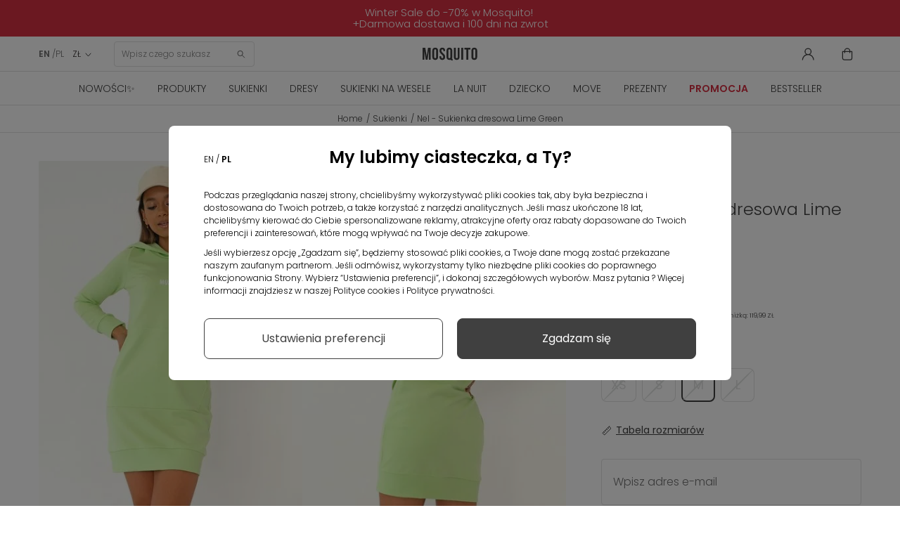

--- FILE ---
content_type: text/html; charset=utf-8
request_url: https://mosquito-sklep.pl/pl/sukienki/7017-nel-sukienka-dresowa-lime-green.html
body_size: 36436
content:
<!DOCTYPE HTML>
<html  lang="pl-pl" >











<head>
  <link rel="preconnect" href="https://www.googletagmanager.com">
<link rel="preconnect" href="https://connect.facebook.net">
<link rel="preconnect" href="https://www.google-analytics.com">
<link rel="preconnect" href="https://www.facebook.com">
<link rel="preconnect" href="https://fonts.googleapis.com">
<link rel="preconnect" href="https://fonts.gstatic.com" crossorigin>
<link rel="preconnect" href="https://googleads.g.doubleclick.net">
<link rel="preload" as="font" href="https://cdnjs.cloudflare.com/ajax/libs/font-awesome/4.5.0/fonts/fontawesome-webfont.woff2" crossorigin="anonymous">
<link rel="preload" as="font" href="https://fonts.gstatic.com/s/poppins/v20/pxiByp8kv8JHgFVrLDz8Z1xlFQ.woff2" crossorigin="anonymous">
<link rel="preload" as="font" href="https://fonts.gstatic.com/s/poppins/v20/pxiEyp8kv8JHgFVrJJfecg.woff2" crossorigin="anonymous">
<link rel="preload" as="font" href="https://fonts.gstatic.com/s/poppins/v20/pxiByp8kv8JHgFVrLEj6Z1xlFQ.woff2" crossorigin="anonymous">
<link rel="preload" as="font" href="https://fonts.gstatic.com/s/poppins/v20/pxiByp8kv8JHgFVrLDz8Z1JlFc-K.woff2" crossorigin="anonymous">


    <style>
        /* latin-ext */
        @font-face {
            font-family: 'Poppins';
            font-style: normal;
            font-weight: 300;
            font-display: swap;
            src: url(https://fonts.gstatic.com/s/poppins/v20/pxiByp8kv8JHgFVrLDz8Z1JlFc-K.woff2) format('woff2');
            unicode-range: U+0100-02AF, U+0304, U+0308, U+0329, U+1E00-1E9F, U+1EF2-1EFF, U+2020, U+20A0-20AB, U+20AD-20CF, U+2113, U+2C60-2C7F, U+A720-A7FF;
        }
        /* latin */
        @font-face {
            font-family: 'Poppins';
            font-style: normal;
            font-weight: 300;
            font-display: swap;
            src: url(https://fonts.gstatic.com/s/poppins/v20/pxiByp8kv8JHgFVrLDz8Z1xlFQ.woff2) format('woff2');
            unicode-range: U+0000-00FF, U+0131, U+0152-0153, U+02BB-02BC, U+02C6, U+02DA, U+02DC, U+0304, U+0308, U+0329, U+2000-206F, U+2074, U+20AC, U+2122, U+2191, U+2193, U+2212, U+2215, U+FEFF, U+FFFD;
        }
        /* latin-ext */
        @font-face {
            font-family: 'Poppins';
            font-style: normal;
            font-weight: 400;
            font-display: swap;
            src: url(https://fonts.gstatic.com/s/poppins/v20/pxiEyp8kv8JHgFVrJJnecmNE.woff2) format('woff2');
            unicode-range: U+0100-02AF, U+0304, U+0308, U+0329, U+1E00-1E9F, U+1EF2-1EFF, U+2020, U+20A0-20AB, U+20AD-20CF, U+2113, U+2C60-2C7F, U+A720-A7FF;
        }
        /* latin */
        @font-face {
            font-family: 'Poppins';
            font-style: normal;
            font-weight: 400;
            font-display: swap;
            src: url(https://fonts.gstatic.com/s/poppins/v20/pxiEyp8kv8JHgFVrJJfecg.woff2) format('woff2');
            unicode-range: U+0000-00FF, U+0131, U+0152-0153, U+02BB-02BC, U+02C6, U+02DA, U+02DC, U+0304, U+0308, U+0329, U+2000-206F, U+2074, U+20AC, U+2122, U+2191, U+2193, U+2212, U+2215, U+FEFF, U+FFFD;
        }
        /* latin-ext */
        @font-face {
            font-family: 'Poppins';
            font-style: normal;
            font-weight: 600;
            font-display: swap;
            src: url(https://fonts.gstatic.com/s/poppins/v20/pxiByp8kv8JHgFVrLEj6Z1JlFc-K.woff2) format('woff2');
            unicode-range: U+0100-02AF, U+0304, U+0308, U+0329, U+1E00-1E9F, U+1EF2-1EFF, U+2020, U+20A0-20AB, U+20AD-20CF, U+2113, U+2C60-2C7F, U+A720-A7FF;
        }
        /* latin */
        @font-face {
            font-family: 'Poppins';
            font-style: normal;
            font-weight: 600;
            font-display: swap;
            src: url(https://fonts.gstatic.com/s/poppins/v20/pxiByp8kv8JHgFVrLEj6Z1xlFQ.woff2) format('woff2');
            unicode-range: U+0000-00FF, U+0131, U+0152-0153, U+02BB-02BC, U+02C6, U+02DA, U+02DC, U+0304, U+0308, U+0329, U+2000-206F, U+2074, U+20AC, U+2122, U+2191, U+2193, U+2212, U+2215, U+FEFF, U+FFFD;
        }
    </style>



<script data-keepinline>

   window.dataLayer = window.dataLayer || [];
	function gtag() {
		window.dataLayer.push(arguments);
	}
	const ext_advancedcookie_gtm = {
	  groups: {
		'base': ['ad_storage'],
		'analytics': ['analytics_storage'],
		'advertising': ['functionality_storage', 'ad_user_data','ad_personalization','personalization_storage'],
	  },
	  send: (with_default) => {
		let gtm = {
			ad_storage: 'denied',
			ad_user_data: 'denied',
			ad_personalization: 'denied',
			analytics_storage: 'denied',
			functionality_storage: 'denied',
			personalization_storage: 'denied',
			security_storage: 'granted',
			wait_for_update: 500,
		};
		
		if (with_default) {
			gtag('consent', 'default', {
				ad_storage: 'denied',
				ad_user_data: 'denied',
				ad_personalization: 'denied',
				analytics_storage: 'denied',
				functionality_storage: 'denied',
				personalization_storage: 'denied',
				security_storage: 'granted',
				wait_for_update: 500,			
			});		
		}
		
		delete gtm.wait_for_update;
		const cookie = ext_advancedcookie_gtm.getCookie('ext_AdvancedCookie');
		
		if (!cookie) {
			return;
		}
		
		const consents = [];
		const list = cookie.split(',');
		
		if (!list.length) {
			return;
		}
		
		for (i in list) {
			let x = list[i].split(':');
			consents[x[0]] = x[1] == 'true' ? 1 : 0;
		}
		
		for (group in ext_advancedcookie_gtm.groups) {
			if (ext_advancedcookie_gtm.groups[group].length && typeof(consents[group]) != 'undefined' && consents[group]) {
				ext_advancedcookie_gtm.groups[group].forEach(function(consent) {
					gtm[consent] = 'granted';
				});
			}
		};
		
		gtag('consent', 'update', gtm);
		gtag('set', 'url_passthrough', false);
		gtag('set', 'ads_data_redaction', true);
		console.log(gtm);
	  },
	  getCookie: (name) => {
		const value = `; ${document.cookie}`;
		const parts = value.split(`; ${name}=`);
		if (parts.length === 2) return parts.pop().split(';').shift();
		return false;
	  },
	}
	ext_advancedcookie_gtm.send(true);

</script>

<!-- KOD DATA LAYER  -->
 
 <script data-keepinline>
   window.dataLayer = window.dataLayer || [];
   dataLayer.push({
	'user_id' : ''
   });

  
</script>

 <script data-keepinline>
 
   window.dataLayer = window.dataLayer || [];
       dataLayer.push({
			'pageType' : 'Produkt',
			'userStatus' : 'Niezalogowany',
			'language' : 'pl'
		   });
 
</script>



    <template class="fname">

<script>
 
    (function(h,o,t,j,a,r){
        h.hj=h.hj||function(){(h.hj.q=h.hj.q||[]).push(arguments)};
        h._hjSettings={hjid:2550873,hjsv:6};
        a=o.getElementsByTagName('head')[0];
        r=o.createElement('script');r.async=1;
        r.src=t+h._hjSettings.hjid+j+h._hjSettings.hjsv;
        a.appendChild(r);
    })(window,document,'https://static.hotjar.com/c/hotjar-','.js?sv=');
	 
</script>
    </template>

<!-- KOD DATA LAYER DLA PRODUKTU  -->
 <script data-keepinline>
   window.dataLayer = window.dataLayer || [];
   dataLayer.push({
	'productCategory' : 'Sukienki'
   });

</script>



<!-- kod do zapisu historii przeglądania produktów do local storage -->
<script>

function zapiszProduktDoHistorii(nazwa, link, obrazek) {
  try {
    var historia = JSON.parse(localStorage.getItem("historiaProduktow")) || [];

    // Sprawdź, czy produkt już istnieje (po linku)
    if (!historia.some(function(p) { return p.link === link; })) {
      historia.unshift({ nazwa: nazwa, link: link, obrazek: obrazek });
      if (historia.length > 5) historia = historia.slice(0, 5);
      localStorage.setItem("historiaProduktow", JSON.stringify(historia));
      console.log("Zapisano do localStorage:", historia);
    } else {
      console.log("Produkt już istnieje w historii.");
    }
  } catch (e) {
    console.error("Błąd zapisu historii:", e);
  }
}

document.addEventListener("DOMContentLoaded", function () {
  if (document.body.id === 'product') {
    var naglowek = document.querySelector('h1[itemprop="name"]');
    var obrazek = document.querySelector('img[itemprop="image"]');

    if (naglowek && obrazek) {
      var nazwa = naglowek.innerText.trim();
      var src = obrazek.getAttribute('src');
      var link = window.location.href;

      zapiszProduktDoHistorii(nazwa, link, src);
    } else {
      console.warn("Nie znaleziono nagłówka lub obrazka.");
    }
  }
});

</script>
<!-- kod do zapisu historii przeglądania produktów do local storage -->


    <template class="fname">

<!-- Google Tag Manager -->
<script data-keepinline>(function(w,d,s,l,i){
    w[l]=w[l]||[];w[l].push({'gtm.start':
            new Date().getTime(),event:'gtm.js'});var f=d.getElementsByTagName(s)[0],
        j=d.createElement(s),dl=l!='dataLayer'?'&l='+l:'';j.async=true;j.src=
        'https://www.googletagmanager.com/gtm.js?id='+i+dl;f.parentNode.insertBefore(j,f);
    })(window,document,'script','dataLayer','GTM-54HWBHC');</script>
<!-- End Google Tag Manager -->

    </template>

<meta charset="utf-8">
<title>Nel - Zielona sukienka dresowa mini - Mosquito</title>
      <meta name="theme-color" content="#121212">
    <meta name="robots" content="index,follow, max-image-preview:large" >
  <meta name="viewport" content="width=device-width, minimum-scale=0.25, initial-scale=1.0"/>
  <meta name="google-site-verification" content="SLo1Klxh7VPZOO39U4cgS4mj2O0JXpJzXyy386bySnc" />
  <meta name="facebook-domain-verification" content="w9nju5grte1ti5ppbeuti6ng26jzev" />
  <meta name="apple-mobile-web-app-capable" content="yes"/>
  <meta name="viewport" content="width=device-width, minimum-scale=1.0, maximum-scale=1.0, user-scalable=no">
<link rel="icon" type="image/vnd.microsoft.icon" href="/favicon.ico?1324977642">
<link rel="apple-touch-icon" sizes="180x180" href="/apple-touch-icon.png">
<link rel="icon" type="image/png" sizes="32x32" href="/favicon-32x32.png">
<link rel="icon" type="image/png" sizes="16x16" href="/favicon-16x16.png">
<link rel="manifest" href="/site.webmanifest">
<link rel="mask-icon" href="/safari-pinned-tab.svg" color="#5bbad5">
<meta name="msapplication-TileColor" content="#da532c">
<meta name="theme-color" content="#ffffff">
                    <link rel="stylesheet" href="https://mosquito-sklep.pl/themes/theme1452/cache/v_8060_c390d627e4b033598b4b2ec17495a5af_all.css" type="text/css" media="all"/>
                        <link rel="stylesheet" href="https://mosquito-sklep.pl/themes/theme1452/cache/v_8060_bb7a54e712d6129947fd3c01be3a9b7d_print.css" type="text/css" media="print"/>
                  <script type="text/javascript">
var CUSTOMIZE_TEXTFIELD = 1;
var FancyboxI18nClose = 'Zamknij';
var FancyboxI18nNext = 'Następny';
var FancyboxI18nPrev = 'Poprzedni';
var PS_CATALOG_MODE = false;
var TMHEADERACCOUNT_AVATAR = null;
var TMHEADERACCOUNT_DISPLAY_STYLE = 'onecolumn';
var TMHEADERACCOUNT_DISPLAY_TYPE = 'rightside';
var TMHEADERACCOUNT_FAPPID = null;
var TMHEADERACCOUNT_FAPPSECRET = null;
var TMHEADERACCOUNT_FSTATUS = '0';
var TMHEADERACCOUNT_GAPPID = null;
var TMHEADERACCOUNT_GAPPSECRET = null;
var TMHEADERACCOUNT_GREDIRECT = null;
var TMHEADERACCOUNT_GSTATUS = '0';
var TMHEADERACCOUNT_USE_AVATAR = '0';
var TMHEADERACCOUNT_USE_REDIRECT = '1';
var TMHEADERACCOUNT_VKAPPID = null;
var TMHEADERACCOUNT_VKAPPSECRET = null;
var TMHEADERACCOUNT_VKREDIRECT = null;
var TMHEADERACCOUNT_VKSTATUS = '0';
var ajax_allowed = true;
var ajaxsearch = true;
var allowBuyWhenOutOfStock = false;
var attribute_anchor_separator = '-';
var attributesCombinations = [{"id_attribute":"38","id_attribute_group":"4","attribute":"xs","group":"rozmiar"},{"id_attribute":"40","id_attribute_group":"4","attribute":"s","group":"rozmiar"},{"id_attribute":"39","id_attribute_group":"4","attribute":"m","group":"rozmiar"},{"id_attribute":"43","id_attribute_group":"4","attribute":"l","group":"rozmiar"}];
var availableLaterValue = '';
var availableNowValue = '';
var baseDir = 'https://mosquito-sklep.pl/';
var baseUri = 'https://mosquito-sklep.pl/';
var combinations = {"54442":{"attributes_values":{"4":"XS"},"attributes":[38],"price":0,"specific_price":{"id_specific_price":"792321","id_specific_price_rule":"0","id_cart":"0","id_product":"7017","id_shop":"0","id_shop_group":"0","id_currency":"0","id_country":"0","id_group":"0","id_customer":"0","id_product_attribute":"0","price":"-1.000000","from_quantity":"1","reduction":"0.400000","reduction_tax":"1","reduction_type":"percentage","from":"0000-00-00 00:00:00","to":"0000-00-00 00:00:00","score":"32"},"ecotax":0,"weight":0,"quantity":0,"reference":"","unit_impact":0,"minimal_quantity":"1","date_formatted":"","available_date":"","id_image":-1,"list":"'38'"},"54443":{"attributes_values":{"4":"S"},"attributes":[40],"price":0,"specific_price":{"id_specific_price":"792321","id_specific_price_rule":"0","id_cart":"0","id_product":"7017","id_shop":"0","id_shop_group":"0","id_currency":"0","id_country":"0","id_group":"0","id_customer":"0","id_product_attribute":"0","price":"-1.000000","from_quantity":"1","reduction":"0.400000","reduction_tax":"1","reduction_type":"percentage","from":"0000-00-00 00:00:00","to":"0000-00-00 00:00:00","score":"32"},"ecotax":0,"weight":0,"quantity":0,"reference":"","unit_impact":0,"minimal_quantity":"1","date_formatted":"","available_date":"","id_image":-1,"list":"'40'"},"54444":{"attributes_values":{"4":"M"},"attributes":[39],"price":0,"specific_price":{"id_specific_price":"792321","id_specific_price_rule":"0","id_cart":"0","id_product":"7017","id_shop":"0","id_shop_group":"0","id_currency":"0","id_country":"0","id_group":"0","id_customer":"0","id_product_attribute":"0","price":"-1.000000","from_quantity":"1","reduction":"0.400000","reduction_tax":"1","reduction_type":"percentage","from":"0000-00-00 00:00:00","to":"0000-00-00 00:00:00","score":"32"},"ecotax":0,"weight":0,"quantity":0,"reference":"","unit_impact":0,"minimal_quantity":"1","date_formatted":"","available_date":"","id_image":-1,"list":"'39'"},"54445":{"attributes_values":{"4":"L"},"attributes":[43],"price":0,"specific_price":{"id_specific_price":"792321","id_specific_price_rule":"0","id_cart":"0","id_product":"7017","id_shop":"0","id_shop_group":"0","id_currency":"0","id_country":"0","id_group":"0","id_customer":"0","id_product_attribute":"0","price":"-1.000000","from_quantity":"1","reduction":"0.400000","reduction_tax":"1","reduction_type":"percentage","from":"0000-00-00 00:00:00","to":"0000-00-00 00:00:00","score":"32"},"ecotax":0,"weight":0,"quantity":0,"reference":"","unit_impact":0,"minimal_quantity":"1","date_formatted":"","available_date":"","id_image":-1,"list":"'43'"}};
var combinationsFromController = {"54442":{"attributes_values":{"4":"XS"},"attributes":[38],"price":0,"specific_price":{"id_specific_price":"792321","id_specific_price_rule":"0","id_cart":"0","id_product":"7017","id_shop":"0","id_shop_group":"0","id_currency":"0","id_country":"0","id_group":"0","id_customer":"0","id_product_attribute":"0","price":"-1.000000","from_quantity":"1","reduction":"0.400000","reduction_tax":"1","reduction_type":"percentage","from":"0000-00-00 00:00:00","to":"0000-00-00 00:00:00","score":"32"},"ecotax":0,"weight":0,"quantity":0,"reference":"","unit_impact":0,"minimal_quantity":"1","date_formatted":"","available_date":"","id_image":-1,"list":"'38'"},"54443":{"attributes_values":{"4":"S"},"attributes":[40],"price":0,"specific_price":{"id_specific_price":"792321","id_specific_price_rule":"0","id_cart":"0","id_product":"7017","id_shop":"0","id_shop_group":"0","id_currency":"0","id_country":"0","id_group":"0","id_customer":"0","id_product_attribute":"0","price":"-1.000000","from_quantity":"1","reduction":"0.400000","reduction_tax":"1","reduction_type":"percentage","from":"0000-00-00 00:00:00","to":"0000-00-00 00:00:00","score":"32"},"ecotax":0,"weight":0,"quantity":0,"reference":"","unit_impact":0,"minimal_quantity":"1","date_formatted":"","available_date":"","id_image":-1,"list":"'40'"},"54444":{"attributes_values":{"4":"M"},"attributes":[39],"price":0,"specific_price":{"id_specific_price":"792321","id_specific_price_rule":"0","id_cart":"0","id_product":"7017","id_shop":"0","id_shop_group":"0","id_currency":"0","id_country":"0","id_group":"0","id_customer":"0","id_product_attribute":"0","price":"-1.000000","from_quantity":"1","reduction":"0.400000","reduction_tax":"1","reduction_type":"percentage","from":"0000-00-00 00:00:00","to":"0000-00-00 00:00:00","score":"32"},"ecotax":0,"weight":0,"quantity":0,"reference":"","unit_impact":0,"minimal_quantity":"1","date_formatted":"","available_date":"","id_image":-1,"list":"'39'"},"54445":{"attributes_values":{"4":"L"},"attributes":[43],"price":0,"specific_price":{"id_specific_price":"792321","id_specific_price_rule":"0","id_cart":"0","id_product":"7017","id_shop":"0","id_shop_group":"0","id_currency":"0","id_country":"0","id_group":"0","id_customer":"0","id_product_attribute":"0","price":"-1.000000","from_quantity":"1","reduction":"0.400000","reduction_tax":"1","reduction_type":"percentage","from":"0000-00-00 00:00:00","to":"0000-00-00 00:00:00","score":"32"},"ecotax":0,"weight":0,"quantity":0,"reference":"","unit_impact":0,"minimal_quantity":"1","date_formatted":"","available_date":"","id_image":-1,"list":"'43'"}};
var contentOnly = false;
var currency = {"id":2,"name":"Zloty","iso_code":"PLN","iso_code_num":"985","sign":"Z\u0141","blank":"1","conversion_rate":"1.000000","deleted":"0","format":"2","decimals":"1","active":"1","prefix":"","suffix":" Z\u0141","id_shop_list":null,"force_id":false};
var currencyBlank = 1;
var currencyFormat = 2;
var currencyRate = 1;
var currencySign = 'ZŁ';
var currentDate = '2026-01-21 10:36:30';
var customerGroupWithoutTax = false;
var customizationFields = false;
var customizationIdMessage = 'Dostosowywanie #';
var cvSizesTableAjaxUrl = 'https://mosquito-sklep.pl/pl/module/cv_size_table/ajax';
var default_eco_tax = 0;
var delete_txt = 'Usuń';
var displayDiscountPrice = '0';
var displayList = false;
var displayPrice = 0;
var doesntExist = 'This combination does not exist for this product. Please select another combination.';
var doesntExistNoMore = 'This product is no longer in stock';
var doesntExistNoMoreBut = 'with those attributes but is available with others.';
var ecotaxTax_rate = 0;
var ext_productcomment_api_url = 'https://mosquito-sklep.pl/pl/module/ext_productcomment/api';
var fieldRequired = 'Please fill in all the required fields before saving your customization.';
var freeProductTranslation = 'Za darmo!';
var freeShippingTranslation = 'Darmowa dostawa';
var generated_date = 1768988190;
var groupReduction = 0;
var group_reduction = 0;
var hasDeliveryAddress = false;
var highDPI = true;
var idDefaultImage = 38081;
var id_lang = 7;
var id_product = 7017;
var img_dir = 'https://mosquito-sklep.pl/themes/theme1452/img/';
var img_prod_dir = 'https://mosquito-sklep.pl/img/p/';
var img_ps_dir = 'https://mosquito-sklep.pl/img/';
var instantsearch = false;
var isGuest = 0;
var isLogged = 0;
var isMobile = false;
var jolisearch = {"amb_joli_search_action":"https:\/\/mosquito-sklep.pl\/pl\/module\/ambjolisearch\/jolisearch","amb_joli_search_link":"https:\/\/mosquito-sklep.pl\/pl\/module\/ambjolisearch\/jolisearch","amb_joli_search_controller":"jolisearch","blocksearch_type":"top","show_cat_desc":0,"ga_acc":0,"id_lang":7,"url_rewriting":1,"use_autocomplete":2,"minwordlen":3,"l_products":"Products","l_manufacturers":"Manufacturers","l_suppliers":"Suppliers","l_categories":"Categories","l_no_results_found":"Nie znaleziono \u017cadnych produkt\u00f3w","l_more_results":"More results \u00bb","ENT_QUOTES":3,"search_ssl":true,"self":"\/home\/mosquitosklep\/public_html\/mosquito-sklep\/modules\/ambjolisearch","position":{"my":"center top","at":"center bottom","collision":"fit none"},"classes":"ps16 centered-list","display_manufacturer":null,"display_supplier":null,"display_category":null,"theme":"finder"};
var jqZoomEnabled = false;
var maxQuantityToAllowDisplayOfLastQuantityMessage = 0;
var minimalQuantity = 1;
var newsletterAjaxUrl = 'https://mosquito-sklep.pl/pl/module/blocknewsletter/ajax';
var newsletterIncorrectEmail = 'Nieprawidłowy adres email';
var noTaxForThisProduct = false;
var oosHookJsCodeFunctions = [];
var page_name = 'product';
var pagespeed_enabled = true;
var placeholder_blocknewsletter = 'Wpisz swój email';
var priceDisplayMethod = 0;
var priceDisplayPrecision = 2;
var productAvailableForOrder = true;
var productBasePriceTaxExcl = 162.593496;
var productBasePriceTaxExcluded = 162.593496;
var productBasePriceTaxIncl = 199.99;
var productColumns = '1';
var productHasAttributes = true;
var productPrice = 119.994;
var productPriceTaxExcluded = 162.593496;
var productPriceTaxIncluded = 199.99;
var productPriceWithoutReduction = 199.99;
var productReference = 'ILM0033';
var productShowPrice = true;
var productUnitPriceRatio = 0;
var product_fileButtonHtml = 'Choose File';
var product_fileDefaultHtml = 'No file selected';
var product_specific_price = {"id_specific_price":"792321","id_specific_price_rule":"0","id_cart":"0","id_product":"7017","id_shop":"0","id_shop_group":"0","id_currency":"0","id_country":"0","id_group":"0","id_customer":"0","id_product_attribute":"0","price":"-1.000000","from_quantity":"1","reduction":"0.400000","reduction_tax":"1","reduction_type":"percentage","from":"0000-00-00 00:00:00","to":"0000-00-00 00:00:00","score":"32"};
var quantitiesDisplayAllowed = false;
var quantityAvailable = 0;
var quickView = false;
var reduction_percent = 40;
var reduction_price = 0;
var removingLinkText = 'usuń ten produkt z koszyka';
var roundMode = 2;
var specific_currency = false;
var specific_price = -1;
var static_token = 'feaffbc57a4ef508307e31396a2f4996';
var stock_management = 1;
var taxRate = 23;
var token = 'feaffbc57a4ef508307e31396a2f4996';
var upToTxt = 'Up to';
var uploading_in_progress = 'Uploading in progress, please be patient.';
var use_tm_ajax_search = false;
var use_tm_instant_search = false;
var usingSecureMode = true;
</script>

          <script src="https://mosquito-sklep.pl/themes/theme1452/cache/v_5204_06f25ef9cf6ce07f2b19610eb5efa0ef.js"></script>
        
<script type="text/javascript">
	
		var psv = 1.6;
		var default_template = Boolean();
		var instagram_link_type = "page";
		var hide_accessories = Boolean();
		var language_is_rtl = Boolean(0);
	
</script><link rel="canonical" href="https://mosquito-sklep.pl/pl/sukienki/7017-nel-sukienka-dresowa-lime-green.html">
<link rel="alternate" href="https://mosquito-sklep.pl/en/dresses/7017-nel-lime-green-hooded-dress.html" hreflang="en-us">
<link rel="alternate" href="https://mosquito-sklep.pl/pl/sukienki/7017-nel-sukienka-dresowa-lime-green.html" hreflang="pl-pl">
<link rel="alternate" href="https://mosquito-sklep.pl/pl/sukienki/7017-nel-sukienka-dresowa-lime-green.html" hreflang="x-default">

    <script>
        var prefix = '';
        var sufix = '';
        function getURLParameter(url, name) {
            return (RegExp(name + '=' + '(.+?)(&|$)').exec(url)||[,null])[1];
        }

        

        
        
        
        

                        
                
                                    $(document).ready(function(){
                    $('.ajax_add_to_cart_button, .cart_quantity_up').click(function(){
                                                var idp = prefix+getURLParameter($(this).attr('href'),'id_product')+sufix;
                                                var productPrice = $(this).parents('.product-container').find('.product-price').html();
                        if (productPrice == undefined) {
                            var productPrice = $(this).parents('li').find('.price').html();
                        }
                        if (productPrice == undefined) {
                            var productPrice = 0.000;
                        }
                        productPrice = productPrice.replace(/[^\d.\,-]/g, '');
                        productPrice = productPrice.replace(',','.');
                        if (productPrice[productPrice.length-1] === ".")
                        {
                            productPrice = productPrice.slice(0, -1);
                        }

                    });
                });
                                    $(document).ready(function(){
                        $('#add_to_cart').click(function(){
                            var productPagePrice = 119.99;
                            if (productPagePrice == undefined) {
                                var productPagePrice = 0.000;
                            }

                            if (productPagePrice[productPagePrice.length-1] === ".")
                            {
                                productPagePrice = productPagePrice.slice(0, -1);
                            }

                            fbq('track', 'AddToCart', {content_ids: prefix+7017+sufix, content_type: 'product', value: 119.99, currency: 'PLN'});
                        });
                    });
                                    
                
    </script>

<script>var ext_advancedcookie_settings = {'active': 0};var ext_advancedcookie_ajax = 'https://mosquito-sklep.pl/pl/module/ext_advancedcookie/ajax';</script><script>function ext_advancedcookie_edrone() { window._edrone = window._edrone || {}; _edrone.app_id="5d70ce134f350";  _edrone.platform = "prestashop";
  _edrone.action_type = "other";
$(document).ready(function() {
  setTimeout(function () {
    (function (srcjs) {
      window._edrone_send_handler = function () {

        _edrone.first_run = false;
        var request = new XMLHttpRequest();
        var url = _edrone.edrone_ajax_shop_url ? _edrone.edrone_ajax_shop_url : window.location.origin
        request.open('GET', url + '/index.php?fc=module&module=edrone&controller=edroneUserSessionData', true);
        request.onreadystatechange = function () {
          if (this.readyState === 4) {
            if (this.status >= 200 && this.status < 400) {
              var data = JSON.parse(this.responseText);
              window._edrone.app_id = data.app_id;
              window._edrone.email = data.email;
              window._edrone.first_name = data.first_name;
              window._edrone.last_name = data.last_name;
              window._edrone.country = data.country;
              window._edrone.version = data.version;
              window._edrone.platform_version = data.platform_version;
              window._edrone.shop_lang = data.shop_lang;
              window._edrone.init();
            }
          }
        };
        request.send();
        request = null;
      }
      var doc = document.createElement("script");
      doc.type = "text/javascript";
      doc.async = true;
      doc.src = ("https:" == document.location.protocol ? "https:" : "http:") + srcjs;
      var s = document.getElementsByTagName("script")[0];
      s.parentNode.insertBefore(doc, s);
    })("//d3bo67muzbfgtl.cloudfront.net/edrone_2_0.js");
  }, 2000);
});
_edrone.product_titles="Nel+-+Sukienka+dresowa+Lime+Green"
_edrone.product_images="http%3A%2F%2Fmosquito-sklep.pl%2Fimg%2Fp%2F3%2F8%2F0%2F8%2F1%2F38081.jpg"
_edrone.product_images="http%3A%2F%2Fmosquito-sklep.pl%2Fimg%2Fp%2F3%2F8%2F0%2F8%2F1%2F38081.jpg"
_edrone.product_ids="7017"
_edrone.product_skus="ILM0033"
_edrone.product_category_ids="2~16~44~102~134~135~143~145~148~149~153~155~162~164~244~247~264"
_edrone.product_category_names="Home%7ESukienki%7EBestseller%7ESukienki+letnie%7ESukienki+o%C5%82%C3%B3wkowe%7ESukienki+sportowe%7ESukienki+dzianinowe%7ESukienki+z+d%C5%82ugim+r%C4%99kawem%7ESukienki+mini%7ESukienki+dresowe%7ESukienki+z+dzianiny%7ESukienki+wiosenne%7ESukienki+bawe%C5%82niane%7ESukienki+etui%7ESukienki+zielone%7ESukienki+dopasowane%7ESukienki+na+co+dzie%C5%84"
_edrone.product_urls="https%3A%2F%2Fmosquito-sklep.pl%2Fpl%2Fsukienki%2F7017-nel-sukienka-dresowa-lime-green.html"
_edrone.action_type="product_view"
if (typeof(ajaxCart) === "object") {
  ajaxCart.newAdd = ajaxCart.add;
  ajaxCart.add = function(idProduct, idCombination, addedFromProductPage, callerElement, quantity, whishlist) {
    $("body").ajaxComplete(function(e, xhr, options) {
      var url = _edrone.edrone_ajax_shop_url ? _edrone.edrone_ajax_shop_url : window.location.origin
      $(e.currentTarget).unbind("ajaxComplete");
      $.ajax({
        url: url + "/index.php?fc=module&module=edrone&controller=edroneAddToCartAjax",
        dataType: "json"
      }).done(function(data) {
        try {
          _edrone.action_type = data.action_type;
          _edrone.product_category_ids = data.product_category_ids;
          _edrone.product_category_names = data.product_category_names;
          _edrone.product_ids = data.product_ids;
          _edrone.product_images = data.product_images;
          _edrone.product_skus = data.product_skus;
          _edrone.product_titles = data.product_titles;
          _edrone.init();
        } catch (e) {
          console.log("Failed to get product data.");
        }
      })
    })
    ajaxCart.newAdd(idProduct, idCombination, addedFromProductPage, callerElement, quantity, whishlist);
  }
}
}</script><script defer type="text/javascript">/*
 *
 *  2007-2024 PayPal
 *
 *  NOTICE OF LICENSE
 *
 *  This source file is subject to the Academic Free License (AFL 3.0)
 *  that is bundled with this package in the file LICENSE.txt.
 *  It is also available through the world-wide-web at this URL:
 *  http://opensource.org/licenses/afl-3.0.php
 *  If you did not receive a copy of the license and are unable to
 *  obtain it through the world-wide-web, please send an email
 *  to license@prestashop.com so we can send you a copy immediately.
 *
 *  DISCLAIMER
 *
 *  Do not edit or add to this file if you wish to upgrade PrestaShop to newer
 *  versions in the future. If you wish to customize PrestaShop for your
 *  needs please refer to http://www.prestashop.com for more information.
 *
 *  @author 2007-2024 PayPal
 *  @author 202 ecommerce <tech@202-ecommerce.com>
 *  @copyright PayPal
 *  @license http://opensource.org/licenses/osl-3.0.php Open Software License (OSL 3.0)
 *
 */


    

function updateFormDatas()
{
	var nb = $('#quantity_wanted').val();
	var id = $('#idCombination').val();

	$('.paypal_payment_form input[name=quantity]').val(nb);
	$('.paypal_payment_form input[name=id_p_attr]').val(id);
}
	
$(document).ready( function() {
    
		var baseDirPP = baseDir.replace('http:', 'https:');
		
	if($('#in_context_checkout_enabled').val() != 1)
	{
        $(document).on('click','#payment_paypal_express_checkout', function() {
			$('#paypal_payment_form_cart').submit();
			return false;
		});
	}


	var jquery_version = $.fn.jquery.split('.');
	if(jquery_version[0]>=1 && jquery_version[1] >= 7)
	{
		$('body').on('submit',".paypal_payment_form", function () {
			updateFormDatas();
		});
	}
	else {
		$('.paypal_payment_form').live('submit', function () {
			updateFormDatas();
		});
	}

	function displayExpressCheckoutShortcut() {
		var id_product = $('input[name="id_product"]').val();
		var id_product_attribute = $('input[name="id_product_attribute"]').val();
		$.ajax({
			type: "GET",
			url: baseDirPP+'/modules/paypal/express_checkout/ajax.php',
			data: { get_qty: "1", id_product: id_product, id_product_attribute: id_product_attribute },
			cache: false,
			success: function(result) {
				if (result == '1') {
					$('#container_express_checkout').slideDown();
				} else {
					$('#container_express_checkout').slideUp();
				}
				return true;
			}
		});
	}

	$('select[name^="group_"]').change(function () {
		setTimeout(function(){displayExpressCheckoutShortcut()}, 500);
	});

	$('.color_pick').click(function () {
		setTimeout(function(){displayExpressCheckoutShortcut()}, 500);
	});

    if($('body#product').length > 0) {
        setTimeout(function(){displayExpressCheckoutShortcut()}, 500);
    }
	
	
			

	var modulePath = 'modules/paypal';
	var subFolder = '/integral_evolution';

	var fullPath = baseDirPP + modulePath + subFolder;
	var confirmTimer = false;
		
	if ($('form[target="hss_iframe"]').length == 0) {
		if ($('select[name^="group_"]').length > 0)
			displayExpressCheckoutShortcut();
		return false;
	} else {
		checkOrder();
	}

	function checkOrder() {
		if(confirmTimer == false)
			confirmTimer = setInterval(getOrdersCount, 1000);
	}

	});


</script>
        

  			<meta property="og:image" content="https://mosquito-sklep.pl/38081-thickbox_default2x/nel-sukienka-dresowa-lime-green.webp">
		<meta property="og:title" content="Nel - Zielona sukienka dresowa mini - Mosquito">
		<meta property="product:condition" content="new">
		<meta property="product:price:amount" content="119.99">
		<meta property="product:price:currency" content="PLN">
		<meta property="product:retailer_item_id" content="7017">
		<meta property="product:brand" content="Mosquito">
		<meta property="og:url" content="https://mosquito-sklep.pl/pl/sukienki/7017-nel-sukienka-dresowa-lime-green.html">
		<meta property="og:description" content="">

	       


</head>
<body id="product"   class="product product-7017 product-nel-sukienka-dresowa-lime-green category-16 category-sukienki hide-left-column hide-right-column lang_pl  one-column  ">


<noscript><iframe src="https://www.googletagmanager.com/ns.html?id=GTM-54HWBHC" height="0" width="0"
                  style="display:none;visibility:hidden"></iframe></noscript>


      
    
                                
    <div id="page" class="glownyc">
      <div class="page-header-wrapper">
        <header id="header">
		<div id="cvTextSlider" >
		<div class="slider container" >
							<div class="textSlide textSlide-15" style=" text-decoration:none;">
											<p><span>Winter Sale do -70% w Mosquito! <br /> +Darmowa dostawa i 100 dni na zwrot</span></p>
									</div>
					</div>
		<span class="tmha-close-btn" style="display:none"></span>
	</div>


				<div class="header-container">
		<section class="top-header-row">
							<div class="top-header-row-left">
					<div class="button-menu-rwd">
						<svg viewBox="0 0 20.313 20.538" class="svg-menu-dims" width="21" height="21">
							<use xlink:href="/themes/theme1452/svg/sprite.defs.svg?v=251204#menu"></use>
						</svg>
					</div>
					  <script type="text/javascript">
    function setCurency(id_currency, adres) {
      $.ajax({
        type: 'POST',
        headers: { "cache-control": "no-cache" },
        url: baseDir + 'index.php' + '?rand=' + new Date().getTime(),
        data: 'controller=change-currency&id_currency=' + parseInt(id_currency),
        success: function(msg) {
          window.location = adres;
        }
      });
    }
  </script>
  <div id="_desktop_languages">
    <div id="languages-block-top" class="languages-block">
                                              <a href="https://mosquito-sklep.pl/en/dresses/7017-nel-lime-green-hooded-dress.html" class="noactivelang"
              onClick="setCurency(3,'https://mosquito-sklep.pl/en/dresses/7017-nel-lime-green-hooded-dress.html')"
              title="English (English)" rel="alternate"
              hreflang="en">
                                    <span class=" activelang">en</span>
                    </a>
                                  <span class="">/pl</span>
                    </div>
  </div>
<!-- Block currencies module -->
  <div id="_desktop_currencies">
    <div id="currencies-block-top">
      <form id="setCurrency" action="/pl/sukienki/7017-nel-sukienka-dresowa-lime-green.html" method="post">
        <div class="dropdown_toggle current">
          <input type="hidden" name="id_currency" id="id_currency" value=""/>
          <input type="hidden" name="SubmitCurrency" value="" />
                                                                                                                                                                                                                                                  <span>ZŁ</span>                  </div>
        <ul id="first-currencies" class="currencies_ul toogle_content">
                                                              <li >
                <a href="javascript:setCurrency(11);" rel="nofollow" title="Česk&aacute; koruna (CZK)">
                  Kč
                </a>
              </li>
                                                              <li >
                <a href="javascript:setCurrency(5);" rel="nofollow" title="Dolar australijski (AUD)">
                  AUD
                </a>
              </li>
                                                              <li >
                <a href="javascript:setCurrency(6);" rel="nofollow" title="Dolar kanadyjski (CAD)">
                  CAD
                </a>
              </li>
                                                              <li >
                <a href="javascript:setCurrency(1);" rel="nofollow" title="Dollar (USD)">
                  $
                </a>
              </li>
                                                              <li >
                <a href="javascript:setCurrency(3);" rel="nofollow" title="Euro (EUR)">
                   €
                </a>
              </li>
                                                              <li >
                <a href="javascript:setCurrency(4);" rel="nofollow" title="Funt brytyjski (GBP)">
                  £
                </a>
              </li>
                                                              <li >
                <a href="javascript:setCurrency(9);" rel="nofollow" title="Korona duńska (DKK)">
                  DKK
                </a>
              </li>
                                                              <li >
                <a href="javascript:setCurrency(10);" rel="nofollow" title="Korona norweska (NOK)">
                  NOK
                </a>
              </li>
                                                              <li >
                <a href="javascript:setCurrency(8);" rel="nofollow" title="Korona szwedzka (SEK)">
                  SEK
                </a>
              </li>
                                                              <li >
                <a href="javascript:setCurrency(7);" rel="nofollow" title="Rubel (RUB)">
                  RUB
                </a>
              </li>
                                                              <li class="selected">
                <a href="javascript:setCurrency(2);" rel="nofollow" title="Zloty (PLN)">
                  ZŁ
                </a>
              </li>
                  </ul>
      </form>
    </div>
  </div>
<!-- /Block currencies module --><div class="tm-search-wrap">

	<div class="tmsearch-canvas" id="wyszukaj">

		<div id="tmsearch">
			<form id="tmsearchbox" method="get" action="https://mosquito-sklep.pl/pl/tmsearch">

				<input class="tm_search_query form-control" type="text" id="tm_search_query" name="s"
					placeholder="Wpisz czego szukasz" value="" />

				<button type="submit" class="btn" name="znajdz">
					<svg class="svg-search-dims" width="28" height="28" viewBox="0 0 28 28">
						<use xlink:href="/themes/theme1452/svg/sprite.defs.svg?v=251204#search"></use>
					</svg>
				</button>

			</form>


		</div>

	</div>

</div>
				</div>
						<div class="header_logo">
				<a href="https://mosquito-sklep.pl/"
      title="Mosquito">
                  <div id="logo-header-container">
                                          <svg viewBox="0 0 54 33.76" class="svg-logo_new-dims logo-msq" >
                              <use xlink:href="/themes/theme1452/svg/sprite.defs.svg?v=251204#logo_new"></use>
                        </svg>
                        <svg viewBox="0 0 320 60" id="logo-header-move" width="100" height="20">
                              <use xlink:href="/themes/theme1452/svg/sprite.defs.svg?v=251204#move"></use>
                        </svg>
                              </div>
      </a>
			</div>
							<div class="top-header-row-right">
					<div id="buttonSearch" class="item" onclick="logEventBelkaDolna('Szukaj'); return false;">
						<svg viewBox="0 0 24 25" class="svg-search-dims" width="24" height="24">
							<use xlink:href="/themes/theme1452/svg/sprite.defs.svg?v=251204#search"></use>
						</svg>
					</div>
					
<div id="header-login">
  <div class="is-logged">
    <div class="current tm_header_user_info">
      <a href="https://mosquito-sklep.pl/pl/my-account">
        <svg viewBox="0 0 24 24" class="svg-konto-dims" width="24" height="24">
          <use xlink:href="/themes/theme1452/svg/sprite.defs.svg?v=251204#icon-user"></use>
        </svg>
      </a>
    </div>
  </div>
</div>
<!-- MODULE Block cart -->

<div class="shopping_cart">

	<a href="https://mosquito-sklep.pl/pl/order"
		title="Pokaż mój koszyk" rel="nofollow">
		<svg viewBox="0 0 24 24" class="svg-koszyk-dims" width="24" height="24">
			<use xlink:href="/themes/theme1452/svg/sprite.defs.svg?v=251204#koszyk"></use>
		</svg>
		
			<span class="ajax_cart_quantity"></span>
		

		<span class="ajax_cart_no_product"></span>
			</a>
			<div class="cart_block block">
			<div class="block_content">
				<!-- block list of products -->
				<div
					class="cart_block_list">
										<div class="cart_block_no_products">
						<svg viewBox="0 0 180 180" class="svg-cart-dims" width="180" height="180">
							<use xlink:href="/themes/theme1452/svg/sprite.defs.svg?v=251204#cart"></use>
						</svg>
						<p class="first-line">W Twoim koszyku brakuje produkt&oacute;w.</p>
					</div>
															<div class="cart-prices" style="display:none;">
																								<div class="cart-prices-line first-line">
							<span>Dostawa:</span>
							<span class="cart_block_shipping_cost ">
								<s> 14,90zł </s>&nbsp; 0 zł
							</span>
						</div>
						<div class="cart-prices-line last-line">
							<span>Razem:</span>
							<span class="price cart_block_total ajax_block_cart_total">0,00 ZŁ</span>
						</div>
					</div>

					<p class="cart-buttons" style="display:none;">
						<a id="button_order_cart" class="btn btn-default btn-sm icon-right"
							href="https://mosquito-sklep.pl/pl/order"
							title="Przejdż do koszyka" rel="nofollow">
							<span>
								Przejdż do koszyka
							</span>
						</a>
					</p>
					
				</div>
			</div>
		</div>
		<!-- .cart_block -->
	</div>

	<div id="layer_cart">
		<div class="clearfix">

			<div class="modal-header d-block d-md-none">
				<p class="modal-title">Dodano do koszyka</p>
				<button type="button" class="cross" id="_mobile_layerCartClose"></button>
			</div>

			<button type="button" class="cross d-none d-md-flex" id="_desktop_layerCartClose">
				<svg width="15" height="14" viewBox="0 0 15 14" fill="none" xmlns="http://www.w3.org/2000/svg">
						<path d="M13.6089 1.14014L1.01514 12.7651" stroke="#404040" stroke-width="1.25" stroke-linecap="round" stroke-linejoin="round"/>
						<path d="M1.01514 1.14014L13.6089 12.7651" stroke="#404040" stroke-width="1.25" stroke-linecap="round" stroke-linejoin="round"/>
				</svg>
			</button>

			<div class="row">
				<div class="layer_cart_product col-xs-12 col-md-5" id="_desktop_layerCartImage">
					<div class="product-image-container layer_cart_img"></div>
				</div>
				<div class="layer_cart_cart col-xs-12 col-md-7">
					<div class="layer_cart_cart_wrapper">

						<div class="d-block d-md-none layer_cart_mobile_product-wrapper">
							<div class="row">
								<div class="layer_cart_product col-xs-4" id="_mobile_layerCartImage"></div>
								<div id="_mobile_layerCartProduct" class="col-xs-8"></div>
							</div>
						</div>

						<div id="_desktop_layerCartProduct">

							<div class="layer_cart_product_info">
								<span id="layer_cart_product_title" class="product-name"></span>
							</div>

							<div id="layer_cart_product_attributes" class="layer_cart_row layer_cart_row_product-atributes"></div>

							<div class="layer_cart_row layer_cart_row_price">
								<span id="layer_cart_product_price"></span>
							</div>

						</div>

						<div class="layer_cart_row layer_cart_row_shipping">
							<span class="dark">
								Dostawa:
							</span>
							<span class="">
								<s> 14,90zł </s>&nbsp; 0 zł
							</span>
						</div>

						<div class="layer_cart_row layer_cart_row_sum">
							<span class="dark">
								Razem
							</span>
							<strong class="ajax_block_cart_total">
															</strong>
						</div>

						<div class="button-container">

							<a class="btn btn-primary btn-md " href="https://mosquito-sklep.pl/pl/order"
								title="Przejdż do koszyka" rel="nofollow" id="btngocart">
								<span>
									Przejdż do koszyka
								</span>
								<svg width="8" height="14" viewBox="0 0 8 14" fill="none" xmlns="http://www.w3.org/2000/svg">
									<path d="M0.695801 1.19482L6.6958 7.19482L0.695801 13.1948" stroke="white" stroke-linecap="round" stroke-linejoin="round"/>
								</svg>
							</a>

							<span class="continue btn btn-default btn-md" title="Wróć do sklepu">
								<span>
									Wróć do sklepu
								</span>
							</span>

						</div>
					</div>
				</div>
			</div>
		</div>

		<div class="overlay"></div>

	</div>
	<!-- #layer_cart -->


<!-- /MODULE Block cart -->

				</div>
					</section>
												<div class="header-menu hidden-md-down"><ul id="menu-top"><li class="menu-item-lvl-1 "><a href="https://mosquito-sklep.pl/pl/19-nowosci"title="Nowości✨">Nowości✨</a></li><li class="menu-item-ul menu-item-lvl-1 "><a href="https://mosquito-sklep.pl/pl/22-produkty"title="Produkty">Produkty</a><div class="submenu"><div class="submenu-container"><div class="container"><div class="row"><div class="submenu-columns"><div class="column first"><ul class=""><li><a href="https://mosquito-sklep.pl/pl/16-sukienki"title="">Sukienki</a></li><li><a href="https://mosquito-sklep.pl/pl/77-sukienki-na-wesele"title="">Sukienki na wesele</a></li><li><a href="https://mosquito-sklep.pl/pl/29-bluzy"title="">Bluzy damskie</a></li><li><a href="https://mosquito-sklep.pl/pl/231-dresy"title="">Dresy</a></li><li><a href="https://mosquito-sklep.pl/pl/343-basic"title="">Basic</a></li><li><a href="https://mosquito-sklep.pl/pl/411-jeans"title="">Jeans</a></li><li><a href="https://mosquito-sklep.pl/pl/18-kurtki-plaszcze"title="">Kurtki & Płaszcze</a></li></ul></div><div class="column"><ul class=""><li><a href="https://mosquito-sklep.pl/pl/24-spodnie"title="">Spodnie</a></li><li><a href="https://mosquito-sklep.pl/pl/17-marynarki"title="">Marynarki</a></li><li><a href="https://mosquito-sklep.pl/pl/173-spodnie-dresowe"title="">Spodnie dresowe</a></li><li><a href="https://mosquito-sklep.pl/pl/410-spodnie-jeansowe"title="">Spodnie jeansowe</a></li><li><a href="https://mosquito-sklep.pl/pl/21-swetry-damskie"title="">Swetry damskie</a></li><li><a href="https://mosquito-sklep.pl/pl/401-czapki-i-szaliki-damskie"title="">Czapki i szaliki damskie</a></li></ul></div><div class="column"><ul class=""><li><a href="https://mosquito-sklep.pl/pl/329-komplety-damskie"title="">Komplety damskie</a></li><li><a href="https://mosquito-sklep.pl/pl/46-kombinezony"title="">Kombinezony</a></li><li><a href="https://mosquito-sklep.pl/pl/289-bezrekawniki-damskie"title="">Bezrękawniki</a></li><li><a href="https://mosquito-sklep.pl/pl/15-spodnice"title="">Spódnice</a></li><li><a href="https://mosquito-sklep.pl/pl/25-bluzki-topy"title="">Bluzki & Topy</a></li><li><a href="https://mosquito-sklep.pl/pl/408-muslinowe-komplety-letnie"title="">Muślinowe komplety letnie</a></li></ul></div><div class="column last"><ul class=""><li><a href="https://mosquito-sklep.pl/pl/266-mezczyzni"title="">Mężczyźni</a></li><li><a href="https://mosquito-sklep.pl/pl/281-move"title="">Mosquito Move</a></li><li><a href="https://mosquito-sklep.pl/pl/282-legginsy-damskie"title="">Legginsy Damskie</a></li><li><a href="https://mosquito-sklep.pl/pl/283-topy-damskie"title="">Topy sportowe</a></li><li><a href="https://mosquito-sklep.pl/pl/47-koszulki"title="">Koszulki</a></li><li><a href="https://mosquito-sklep.pl/pl/291-szorty-damskie"title="">Szorty damskie</a></li><li><a href="https://mosquito-sklep.pl/pl/293-ubranka-dla-psow"title="">Ubranka dla psów</a></li></ul></div></div></div></div></div></div></li><li class="menu-item-ul menu-item-lvl-1 "><a href="https://mosquito-sklep.pl/pl/16-sukienki"title="Sukienki">Sukienki</a><div class="submenu"><div class="submenu-container"><div class="container"><div class="row"><div class="submenu-columns"><div class="column first"><ul class=""><li><spantitle="Okazje"class="h">Okazje</span></li><li><a href="https://mosquito-sklep.pl/pl/119-sukienki-na-sylwestra"title="Okazje">Sukienki na sylwestra</a></li><li><a href="https://mosquito-sklep.pl/pl/101-sukienki-wieczorowe"title="Okazje">Sukienki wieczorowe</a></li><li><a href="https://mosquito-sklep.pl/pl/259-sukienki-na-18"title="Okazje">Sukienki na 18</a></li><li><a href="https://mosquito-sklep.pl/pl/136-sukienki-na-impreze"title="Okazje">Sukienki na imprezę</a></li><li><a href="https://mosquito-sklep.pl/pl/137-sukienki-do-pracy"title="Okazje">Sukienki do pracy</a></li><li><a href="https://mosquito-sklep.pl/pl/297-sukienki-na-randke"title="Okazje">Sukienki na randkę</a></li><li><a href="https://mosquito-sklep.pl/pl/331-sukienki-na-swieta"title="Okazje">Sukienki na święta</a></li></ul></div><div class="column"><ul class="off"><li><spantitle=" "class="h"> </span></li><li><a href="https://mosquito-sklep.pl/pl/263-sukienki-na-komunie"title=" ">Sukienki na komunię</a></li><li><a href="https://mosquito-sklep.pl/pl/103-sukienki-na-studniowke"title=" ">Sukienki na studniówkę</a></li><li><a href="https://mosquito-sklep.pl/pl/147-sukienki-balowe"title=" ">Sukienki balowe</a></li><li><a href="https://mosquito-sklep.pl/pl/260-sukienki-na-chrzciny"title=" ">Sukienki na chrzciny</a></li><li><a href="https://mosquito-sklep.pl/pl/261-sukienki-na-karnawal"title=" ">Sukienki na karnawał</a></li><li><a href="https://mosquito-sklep.pl/pl/151-sukienki-jesienne"title=" ">Sukienki jesienne</a></li><li><a href="https://mosquito-sklep.pl/pl/102-sukienki-letnie"title=" ">Sukienki letnie</a></li></ul></div><div class="column"><ul class=""><li><spantitle="Krój"class="h">Krój</span></li><li><a href="https://mosquito-sklep.pl/pl/115-sukienki-maxi"title="Krój">Sukienki maxi</a></li><li><a href="https://mosquito-sklep.pl/pl/118-sukienki-midi"title="Krój">Sukienki midi</a></li><li><a href="https://mosquito-sklep.pl/pl/148-sukienki-mini"title="Krój">Sukienki mini</a></li><li><a href="https://mosquito-sklep.pl/pl/144-sukienki-hiszpanki"title="Krój">Sukienki hiszpanki</a></li><li><a href="https://mosquito-sklep.pl/pl/150-sukienki-trapezowe"title="Krój">Sukienki trapezowe</a></li><li><a href="https://mosquito-sklep.pl/pl/134-sukienki-olowkowe"title="Krój">Sukienki ołówkowe</a></li><li><a href="https://mosquito-sklep.pl/pl/133-sukienki-rozkloszowane"title="Krój">Sukienki rozkloszowane</a></li></ul></div><div class="column"><ul class=""><li><spantitle="Styl"class="h">Styl</span></li><li><a href="https://mosquito-sklep.pl/pl/113-sukienki-koktajlowe"title="Styl">Sukienki koktajlowe</a></li><li><a href="https://mosquito-sklep.pl/pl/114-sukienki-boho"title="Styl">Sukienki Boho</a></li><li><a href="https://mosquito-sklep.pl/pl/117-sukienki-eleganckie"title="Styl">Sukienki eleganckie</a></li><li><a href="https://mosquito-sklep.pl/pl/149-sukienki-dresowe"title="Styl">Sukienki dresowe</a></li><li><a href="https://mosquito-sklep.pl/pl/264-sukienki-na-co-dzien"title="Styl">Sukienki na co dzień</a></li><li><a href="https://mosquito-sklep.pl/pl/247-sukienki-dopasowane"title="Styl">Sukienki dopasowane</a></li><li><a href="https://mosquito-sklep.pl/pl/116-sukienki-w-kwiaty"title="Styl">Sukienki w kwiaty</a></li></ul></div><div class="column last"><ul class=""><li><spantitle="Materiał"class="h">Materiał</span></li><li><a href="https://mosquito-sklep.pl/pl/161-sukienki-szyfonowe"title="Materiał">Sukienki szyfonowe</a></li><li><a href="https://mosquito-sklep.pl/pl/162-sukienki-bawelniane"title="Materiał">Sukienki bawełniane</a></li><li><a href="https://mosquito-sklep.pl/pl/165-sukienki-z-wiskozy"title="Materiał">Sukienki z wiskozy</a></li><li><a href="https://mosquito-sklep.pl/pl/143-sukienki-dzianinowe"title="Materiał">Sukienki dzianinowe</a></li><li><a href="https://mosquito-sklep.pl/pl/292-sukienki-satynowe"title="Materiał">Sukienki satynowe</a></li></ul></div></div></div><div class="row"><div class="submenu-columns"><div class="column first last"><ul class=""><li><a href="https://mosquito-sklep.pl/pl/16-sukienki"title="Pokaż wszystkie sukienki"class="h">Pokaż wszystkie sukienki</a href="1"></li></ul></div></div></div><div class="row"><div class="group-colors"><p>Kolor</p><ul><li><a href="/pl/234-sukienki-bezowe"title="Sukienki beżowe"><img width="55" height="55"src="[data-uri]"data-src="https://mosquito-sklep.pl//modules/ext_megamenu/upload/c6fe2a55e2af25dd26e964f96b750fe01da4f0b1_Sukienki-bezowe.png"alt="Sukienki beżowe"></a></li><li><a href="/pl/235-sukienki-biale"title="Sukienki białe"><img width="55" height="55"src="[data-uri]"data-src="https://mosquito-sklep.pl//modules/ext_megamenu/upload/d34a6688d724593a8cb0ac9cd48a3af5e7ceacef_Sukienki-biale.png"alt="Sukienki białe"></a></li><li><a href="/pl/236-sukienki-brazowe"title="Sukienki brązowe"><img width="55" height="55"src="[data-uri]"data-src="https://mosquito-sklep.pl//modules/ext_megamenu/upload/b0d69370e3ee2a1d4edfd2852d639669fe41ba09_Sukienki-brazowe.png"alt="Sukienki brązowe"></a></li><li><a href="/pl/237-sukienki-czarne"title="Sukienki czarne"><img width="55" height="55"src="[data-uri]"data-src="https://mosquito-sklep.pl//modules/ext_megamenu/upload/cbad125f98a79bca3d088faa865bca1cbc057ea6_Sukienki-czarne.png"alt="Sukienki czarne"></a></li><li><a href="/pl/238-sukienki-czerwone"title="Sukienki czerwone"><img width="55" height="55"src="[data-uri]"data-src="https://mosquito-sklep.pl//modules/ext_megamenu/upload/4fbe8c5b6926804bc3285febb41184499ab3c9c5_Sukienki-czerwone.png"alt="Sukienki czerwone"></a></li><li><a href="/pl/239-sukienki-fioletowe"title="Sukienki fioletowe"><img width="55" height="55"src="[data-uri]"data-src="https://mosquito-sklep.pl//modules/ext_megamenu/upload/c2b234c9793fdf144f32bfbd6d02d9e74cb88c43_Sukienki-fioletowe.png"alt="Sukienki fioletowe"></a></li><li><a href="/pl/240-sukienki-kolorowe"title="Sukienki kolorowe"><img width="55" height="55"src="[data-uri]"data-src="https://mosquito-sklep.pl//modules/ext_megamenu/upload/5bc0c1b2659850ce99538bc7075de785597fd278_Sukienki-kolorowe.png"alt="Sukienki kolorowe"></a></li><li><a href="/pl/241-sukienki-niebieskie"title="Sukienki niebieskie"><img width="55" height="55"src="[data-uri]"data-src="https://mosquito-sklep.pl//modules/ext_megamenu/upload/fd218705bcca2fa7fa003c2352cac28c8b4affd9_Sukienki-niebieskie.png"alt="Sukienki niebieskie"></a></li><li><a href="/pl/243-sukienki-rozowe"title="Sukienki rózowe"><img width="55" height="55"src="[data-uri]"data-src="https://mosquito-sklep.pl//modules/ext_megamenu/upload/e2b449ae63e2a51a209e09ad8070b3102e9bd442_Sukienki-rozowe.png"alt="Sukienki rózowe"></a></li><li><a href="/pl/242-sukienki-szare"title="Sukienki szare"><img width="55" height="55"src="[data-uri]"data-src="https://mosquito-sklep.pl//modules/ext_megamenu/upload/8f7944d5f216d6ea0a25a5d4d94e52d5c80e0c29_Sukienki-szare.png"alt="Sukienki szare"></a></li><li><a href="/pl/244-sukienki-zielone"title="Sukienki zielone"><img width="55" height="55"src="[data-uri]"data-src="https://mosquito-sklep.pl//modules/ext_megamenu/upload/05a0145e5181a907724e850df52473cf358f1fae_Sukienki-zielone.png"alt="Sukienki zielone"></a></li><li><a href="/pl/245-sukienki-zolte"title="Sukienki żółte"><img width="55" height="55"src="[data-uri]"data-src="https://mosquito-sklep.pl//modules/ext_megamenu/upload/272ed1e62f10255d55edb79fee46dff2c8e41c41_Sukienki-zolte.png"alt="Sukienki żółte"></a></li></ul></div></div></div></div></div></li><li class="menu-item-ul menu-item-lvl-1 "><a href="https://mosquito-sklep.pl/pl/231-dresy"title="Dresy ">Dresy </a><div class="submenu"><div class="submenu-container"><div class="container"><div class="row"><div class="submenu-columns"><div class="column first"><ul class=""><li><spantitle="Model"class="h">Model</span></li><li><a href="https://mosquito-sklep.pl/pl/301-pure"title="Model">Pure</a></li><li><a href="https://mosquito-sklep.pl/pl/396-icon"title="Model">Icon</a></li><li><a href="https://mosquito-sklep.pl/pl/397-mesh"title="Model">Mesh</a></li><li><a href="https://mosquito-sklep.pl/pl/342-sabo"title="Model">Sabo</a></li><li><a href="https://mosquito-sklep.pl/pl/407-camp"title="Model">Camp</a></li><li><a href="https://mosquito-sklep.pl/pl/426-soya"title="Model">Soya</a></li><li><a href="https://mosquito-sklep.pl/pl/425-glide"title="Model">Glide</a></li></ul></div><div class="column"><ul class=""><li><spantitle="  "class="h">  </span></li><li><a href="https://mosquito-sklep.pl/pl/427-tide"title="  ">Tide</a></li><li><a href="https://mosquito-sklep.pl/pl/428-relay"title="  ">Relay</a></li><li><a href="https://mosquito-sklep.pl/pl/432-club"title="  ">Club</a></li><li><a href="https://mosquito-sklep.pl/pl/429-sway"title="  ">Sway</a></li><li><a href="https://mosquito-sklep.pl/pl/430-ollie"title="  ">Ollie</a></li><li><a href="https://mosquito-sklep.pl/pl/336-shore"title="  ">Shore</a></li><li><a href="https://mosquito-sklep.pl/pl/431-levi"title="  ">Levi</a></li></ul></div><div class="column"><ul class=""><li><spantitle="  "class="h">  </span></li><li><a href="https://mosquito-sklep.pl/pl/338-tiffi"title="  ">Tiffi</a></li><li><a href="https://mosquito-sklep.pl/pl/435-vell"title="  ">Vell</a></li><li><a href="https://mosquito-sklep.pl/pl/433-puff"title="  ">Puff</a></li><li><a href="https://mosquito-sklep.pl/pl/434-melgo"title="  ">Melgo</a></li><li><a href="https://mosquito-sklep.pl/pl/437-barro"title="  ">Barro</a></li><li><a href="https://mosquito-sklep.pl/pl/436-espen"title="  ">Espen</a></li><li><a href="https://mosquito-sklep.pl/pl/438-misti"title="  ">Misti</a></li></ul></div><div class="column"><ul class=""><li><spantitle="Kolor"class="h">Kolor</span></li><li><a href="https://mosquito-sklep.pl/pl/254-szare-dresy"title="Kolor">Szary</a></li><li><a href="https://mosquito-sklep.pl/pl/255-bezowe-dresy"title="Kolor">Beżowy</a></li><li><a href="https://mosquito-sklep.pl/pl/256-czarne-dresy"title="Kolor">Czarny</a></li><li><a href="https://mosquito-sklep.pl/pl/257-biale-dresy"title="Kolor">Biały</a></li><li><a href="https://mosquito-sklep.pl/pl/258-rozowe-dresy"title="Kolor">Różowy</a></li><li><a href="https://mosquito-sklep.pl/pl/318-czerwone-dresy-damskie"title="Kolor">Czerwony</a></li></ul></div><div class="column"><ul class=""><li><spantitle="  "class="h">  </span></li><li><a href="https://mosquito-sklep.pl/pl/319-fioletowe-dresy-damskie"title="  ">Fioletowy</a></li><li><a href="https://mosquito-sklep.pl/pl/320-niebieskie-dresy-damskie"title="  ">Niebieski</a></li><li><a href="https://mosquito-sklep.pl/pl/321-brazowe-dresy-damskie"title="  ">Brązowy</a></li><li><a href="https://mosquito-sklep.pl/pl/322-zielone-dresy-damskie"title="  ">Zielony</a></li><li><a href="https://mosquito-sklep.pl/pl/323-zolte-dresy-damskie"title="  ">Żółty</a></li><li><a href="https://mosquito-sklep.pl/pl/324-pomaranczowe-dresy-damskie"title="  ">Pomarańczowy</a></li></ul></div><div class="column last"><ul class=""><li><spantitle="  "class="h">  </span></li><li><a href="https://mosquito-sklep.pl/pl/439-dresy-z-misiem"title="  ">Dresy z misiem</a></li><li><a href="https://mosquito-sklep.pl/pl/344-dresy-z-petelka"title="  ">Dresy z pętelką</a></li></ul></div></div></div></div></div></div></li><li class="menu-item-lvl-1 "><a href="https://mosquito-sklep.pl/pl/77-sukienki-na-wesele"title="Sukienki na wesele">Sukienki na wesele</a></li><li class="menu-item-lvl-1 "><a href="https://mosquito-sklep.pl/pl/101-sukienki-wieczorowe"title="La Nuit">La Nuit</a></li><li class="menu-item-ul menu-item-lvl-1 "><a href="https://mosquito-sklep.pl/pl/60-ubranka-dla-dzieci"title="Dziecko">Dziecko</a><div class="submenu"><div class="submenu-container"><div class="container"><div class="row"><div class="submenu-columns"><div class="column first"><ul class=""><li><spantitle="  "class="h">  </span></li><li><a href="https://mosquito-sklep.pl/pl/60-ubranka-dla-dzieci"title="  ">Ubranka dla dzieci</a></li><li><a href="https://mosquito-sklep.pl/pl/391-nowosci-ilovemilk"title="  ">Nowości</a></li><li><a href="https://mosquito-sklep.pl/pl/392-bestseller-ilovemilk"title="  ">Bestseller</a></li><li><a href="https://mosquito-sklep.pl/pl/404-wyprzedaz-ilovemilk"title="  ">Promocja</a></li><li><a href="https://mosquito-sklep.pl/pl/387-dresy-dzieciece"title="  ">Dresy dziecięce</a></li><li><a href="https://mosquito-sklep.pl/pl/420-muslinowe-komplety-dzieciece"title="  ">Muślinowe komplety</a></li></ul></div><div class="column"><ul class=""><li><spantitle="  "class="h">  </span></li><li><a href="https://mosquito-sklep.pl/pl/61-rampersy"title="  ">Rampersy</a></li><li><a href="https://mosquito-sklep.pl/pl/62-spodnie-dzieciece"title="  ">Spodnie dziecięce</a></li><li><a href="https://mosquito-sklep.pl/pl/64-bluzy-dla-dzieci"title="  ">Bluzy dla dzieci</a></li><li><a href="https://mosquito-sklep.pl/pl/63-body-dzieciece"title="  ">Body dziecięce</a></li><li><a href="https://mosquito-sklep.pl/pl/366-zestawy-matchy-matchy"title="  ">Zestawy matchy matchy</a></li></ul></div><div class="column"><ul class=""><li><spantitle="  "class="h">  </span></li><li><a href="https://mosquito-sklep.pl/pl/349-czapki-dla-dzieci"title="  ">Czapki dla dzieci</a></li><li><a href="https://mosquito-sklep.pl/pl/347-bloomersy"title="  ">Bloomersy</a></li><li><a href="https://mosquito-sklep.pl/pl/348-ogrodniczki-dzieciece"title="  ">Ogrodniczki dziecięce</a></li><li><a href="https://mosquito-sklep.pl/pl/353-koszulki-dla-dzieci"title="  ">Koszulki dla dzieci</a></li><li><a href="https://mosquito-sklep.pl/pl/365-komplety-dzieciece"title="  ">Komplety dziecięce</a></li></ul></div><div class="column last"><ul class=""><li><spantitle="  "class="h">  </span></li><li><a href="https://mosquito-sklep.pl/pl/356-kombinezony-zimowe-dla-dzieci"title="  ">Kombinezony zimowe dla dzieci</a></li><li><a href="https://mosquito-sklep.pl/pl/367-ubranka-na-zime"title="  ">Ubranka na zimę</a></li><li><a href="https://mosquito-sklep.pl/pl/351-spiworki-dla-dzieci"title="  ">Śpiworki dla dzieci</a></li><li><a href="https://mosquito-sklep.pl/pl/357-kurtki-dla-dzieci"title="  ">Kurtki dla dzieci</a></li><li><a href="https://mosquito-sklep.pl/pl/352-sukienki-dla-dziewczynek"title="  ">Sukienki dla dziewczynek</a></li></ul></div></div></div></div></div></div></li><li class="menu-item-lvl-1 "><a href="https://mosquito-sklep.pl/pl/281-move"title="Move">Move</a></li><li class="menu-item-ul menu-item-lvl-1 "><a href="https://mosquito-sklep.pl/pl/421-prezenty"title="Prezenty">Prezenty</a><div class="submenu"><div class="submenu-container"><div class="container"><div class="row"><div class="submenu-columns"><div class="column first"><ul class=""><li><a href="https://mosquito-sklep.pl/pl/422-prezent-dla-niej"title="">Prezent dla niej</a></li></ul></div><div class="column"><ul class=""><li><a href="https://mosquito-sklep.pl/pl/423-prezent-dla-niego"title="">Prezent dla niego</a></li></ul></div><div class="column last"><ul class=""><li><a href="https://mosquito-sklep.pl/pl/424-prezent-dla-dziecka"title="">Prezent dla dziecka</a></li></ul></div></div></div></div></div></div></li><li class="menu-item-lvl-1 "><a href="https://mosquito-sklep.pl/pl/20-wyprzedaz"title="Promocja">Promocja</a></li><li class="menu-item-lvl-1 "><a href="https://mosquito-sklep.pl/pl/44-bestseller"title="Bestseller">Bestseller</a></li></ul></div>

										<section class="block-top container">
					<div class="row">
						
					</div>
				</section>
						</div>
</header>
      </div>
                  <div class="columns-container">
                  <div class="breadcrumb full-width">
  <div class="container">
  <div class="row">
  <ul itemscope itemtype="http://schema.org/BreadcrumbList" class="col-xs-12">
    <li class="home" itemprop="itemListElement" itemscope itemtype="http://schema.org/ListItem" >
      <a itemprop="item" class="home" href="https://mosquito-sklep.pl/" title="Powr&oacute;t do strony gł&oacute;wnej">
        Home
        <meta itemprop="name" content="Powr&oacute;t do strony gł&oacute;wnej" />
        <meta itemprop="position" content="1" />
      </a>
    </li>
                                                <li class="crumb-1" itemprop="itemListElement" itemscope="" itemtype="http://schema.org/ListItem">
                                <a itemprop="item" itemtype="http://schema.org/ListItem" href="https://mosquito-sklep.pl/pl/22-produkty" title=" " data-gg=""><span class="flagapl">🇵🇱</span></a>                        <meta itemprop="position" content="2" />
                                    <meta itemprop="name" content=" 🇵🇱 " />
          </li>
                  <li class="crumb-2" itemprop="itemListElement" itemscope="" itemtype="http://schema.org/ListItem">
                                <a itemprop="item" itemtype="http://schema.org/ListItem" href="https://mosquito-sklep.pl/pl/16-sukienki" title="Sukienki" data-gg="">Sukienki</a>                        <meta itemprop="position" content="3" />
                                    <meta itemprop="name" content="Sukienki" />
          </li>
                  <li class="crumb-3 last" itemprop="itemListElement" itemscope="" itemtype="http://schema.org/ListItem">
                                Nel - Sukienka dresowa Lime Green                          <meta itemprop="item" content="https://mosquito-sklep.pl/pl/sukienki/7017-nel-sukienka-dresowa-lime-green.html">
                        <meta itemprop="position" content="4" />
                                    <meta itemprop="name" content="Nel - Sukienka dresowa Lime Green" />
          </li>
                    </ul>
  </div>
  </div>
</div>


                        <div id="columns">
          <div class="row">
            <div class="large-left col-xs-12 col-sm-12">
              <div class="row">
                                <div id="center_column" class="center_column col-xs-12 col-sm-12">
                
   
		
                  <script>
  

    function AddToCartDataLayer() {
      window.dataLayer = window.dataLayer || [];
      dataLayer.push({
        'event': 'product',
        'productAction': 'Dodawanie do koszyka',
        'productName' : 'Nel - Sukienka dresowa Lime Green',
        'tabName': ''
      });
      dataLayer.push({
        'event': 'add_to_cart',
        'ecommerce': {
          'items': [{
            'item_name': 'Nel - Sukienka dresowa Lime Green', // Name or ID is required.
            'item_id': '7017',
            'quantity': '1'
          }]
        }
      });
    }
    function dodajopinie() {
      window.dataLayer = window.dataLayer || [];
      dataLayer.push({
        'event': 'product',
        'productAction': 'Dodawanie opini',
        'productName' : 'Nel - Sukienka dresowa Lime Green',
        'tabName': ''
      });
    }
    function DataLayerSkladWymiary() {
      window.dataLayer = window.dataLayer || [];
      dataLayer.push({
        'event': 'product',
        'productAction': 'Kliknięcie w zakładkę',
        'productName' : 'Nel - Sukienka dresowa Lime Green',
        'tabName': 'Skład i wymiary'
      });
    }
    function DataLayerOpiszSzczegoly() {
      window.dataLayer = window.dataLayer || [];
      dataLayer.push({
        'event': 'product',
        'productAction': 'Kliknięcie w zakładkę',
        'productName' : 'Nel - Sukienka dresowa Lime Green',
        'tabName': 'Opis szczegółowy'
      });
    }
    function DataLayerDodaniePowiadomienia() {
      window.dataLayer = window.dataLayer || [];
      dataLayer.push({
        'event': 'product',
        'productAction': 'Powiadom o dostępności',
        'productName' : 'Nel - Sukienka dresowa Lime Green',
        'tabName': ''
      });
    }

  
</script>

<div style="width:100%;display:block">
                                                                                                    </div>
<!--Replaced theme 1 -->
  
<style type="text/css">
  
    sup {
      display: none !important;
    }

  
</style>

  <script type="text/javascript">
    // <![CDATA[

    //JS Hook
    var oosHookJsCodeFunctions = new Array();
    var allowBuyWhenOutOfStock = false;
    // PrestaShop internal settings
    var currencySign = 'ZŁ';
    var currencyRate = '1';
    var currencyFormat = '2';
    var currencyBlank = '1';
    var taxRate = 23;
    var jqZoomEnabled = false;
  </script>


                
  
                          <div id="productCardWrapper" itemscope itemtype="https://schema.org/Product" class="">
    <meta itemprop="url" content="https://mosquito-sklep.pl/pl/sukienki/7017-nel-sukienka-dresowa-lime-green.html">
    <meta itemprop="brand" content="https://mosquito-sklep.pl/pl/5_mosquito">
            <div class="primary_block row">
      <div class="pb-right-column col-xs-12 col-md-4" id="productRightColumn">
        <div class="d-block d-md-none">

          <div class="mainimage_wrapper">

                          <div class="product-labels-wrapper">
                <div class="product-label promocja-over-20">
                  Okazja &#128293;
                </div>

                                                    <div class="product-label price-percent-reduction">-40%</div>
                              </div>
            
            <div class="product-label free-delivery">
              Darmowa dostawa 
            </div>

            <div id="mainimage_replace"></div>

          </div>

        </div>
        <div class="pb-right-column-sticky">
          <div class="product-info-line">

            
                          <p id="product_condition" style="color:#ffffff;display:none">
                <link itemprop="itemCondition" href="https://schema.org/NewCondition" />
                <span class="editable" style="display:none;">New product</span>
              </p>
            
                      </div>
                                                                    <div class="ext-productcomment" itemprop="aggregateRating" itemscope="" itemtype="http://schema.org/AggregateRating">
                                  
                    <div class="revws-grade-wrap revws-grade-on"><svg width="16" height="17" viewBox="0 0 16 17" fill="none" xmlns="http://www.w3.org/2000/svg"><path d="M11.1414 5.55544L14.8189 6.08744C15.5645 6.19144 15.863 7.10344 15.323 7.63144L12.6654 10.2234C12.451 10.4314 12.3533 10.733 12.4045 11.0274L13.035 14.6914C13.163 15.4322 12.3846 15.9994 11.7174 15.6514L8.42695 13.9234C8.16295 13.7842 7.84615 13.785 7.58135 13.9234L4.29336 15.6554C3.62696 16.0058 2.84774 15.4394 2.97334 14.6978L3.59976 11.0338C3.65576 10.7378 3.55175 10.4378 3.34375 10.229L0.67976 7.63703C0.14376 7.11143 0.43974 6.19463 1.18374 6.08503L4.86375 5.54903C5.15975 5.50583 5.41575 5.31944 5.54695 5.05304L7.18694 1.71704C7.52054 1.04264 8.48294 1.04184 8.81894 1.71704L10.4646 5.04743C10.5974 5.31623 10.8533 5.50184 11.1493 5.54344L11.1414 5.55544Z" fill="#404040"/></svg></div>
                  
                                  
                    <div class="revws-grade-wrap revws-grade-on"><svg width="16" height="17" viewBox="0 0 16 17" fill="none" xmlns="http://www.w3.org/2000/svg"><path d="M11.1414 5.55544L14.8189 6.08744C15.5645 6.19144 15.863 7.10344 15.323 7.63144L12.6654 10.2234C12.451 10.4314 12.3533 10.733 12.4045 11.0274L13.035 14.6914C13.163 15.4322 12.3846 15.9994 11.7174 15.6514L8.42695 13.9234C8.16295 13.7842 7.84615 13.785 7.58135 13.9234L4.29336 15.6554C3.62696 16.0058 2.84774 15.4394 2.97334 14.6978L3.59976 11.0338C3.65576 10.7378 3.55175 10.4378 3.34375 10.229L0.67976 7.63703C0.14376 7.11143 0.43974 6.19463 1.18374 6.08503L4.86375 5.54903C5.15975 5.50583 5.41575 5.31944 5.54695 5.05304L7.18694 1.71704C7.52054 1.04264 8.48294 1.04184 8.81894 1.71704L10.4646 5.04743C10.5974 5.31623 10.8533 5.50184 11.1493 5.54344L11.1414 5.55544Z" fill="#404040"/></svg></div>
                  
                                  
                    <div class="revws-grade-wrap revws-grade-on"><svg width="16" height="17" viewBox="0 0 16 17" fill="none" xmlns="http://www.w3.org/2000/svg"><path d="M11.1414 5.55544L14.8189 6.08744C15.5645 6.19144 15.863 7.10344 15.323 7.63144L12.6654 10.2234C12.451 10.4314 12.3533 10.733 12.4045 11.0274L13.035 14.6914C13.163 15.4322 12.3846 15.9994 11.7174 15.6514L8.42695 13.9234C8.16295 13.7842 7.84615 13.785 7.58135 13.9234L4.29336 15.6554C3.62696 16.0058 2.84774 15.4394 2.97334 14.6978L3.59976 11.0338C3.65576 10.7378 3.55175 10.4378 3.34375 10.229L0.67976 7.63703C0.14376 7.11143 0.43974 6.19463 1.18374 6.08503L4.86375 5.54903C5.15975 5.50583 5.41575 5.31944 5.54695 5.05304L7.18694 1.71704C7.52054 1.04264 8.48294 1.04184 8.81894 1.71704L10.4646 5.04743C10.5974 5.31623 10.8533 5.50184 11.1493 5.54344L11.1414 5.55544Z" fill="#404040"/></svg></div>
                  
                                  
                    <div class="revws-grade-wrap revws-grade-on"><svg width="16" height="17" viewBox="0 0 16 17" fill="none" xmlns="http://www.w3.org/2000/svg"><path d="M11.1414 5.55544L14.8189 6.08744C15.5645 6.19144 15.863 7.10344 15.323 7.63144L12.6654 10.2234C12.451 10.4314 12.3533 10.733 12.4045 11.0274L13.035 14.6914C13.163 15.4322 12.3846 15.9994 11.7174 15.6514L8.42695 13.9234C8.16295 13.7842 7.84615 13.785 7.58135 13.9234L4.29336 15.6554C3.62696 16.0058 2.84774 15.4394 2.97334 14.6978L3.59976 11.0338C3.65576 10.7378 3.55175 10.4378 3.34375 10.229L0.67976 7.63703C0.14376 7.11143 0.43974 6.19463 1.18374 6.08503L4.86375 5.54903C5.15975 5.50583 5.41575 5.31944 5.54695 5.05304L7.18694 1.71704C7.52054 1.04264 8.48294 1.04184 8.81894 1.71704L10.4646 5.04743C10.5974 5.31623 10.8533 5.50184 11.1493 5.54344L11.1414 5.55544Z" fill="#404040"/></svg></div>
                  
                                  
                    <div class="revws-grade-wrap revws-grade-off"><svg width="16" height="17" viewBox="0 0 16 17" fill="none" xmlns="http://www.w3.org/2000/svg"><path d="M11.1414 5.55544L14.8189 6.08744C15.5645 6.19144 15.863 7.10344 15.323 7.63144L12.6654 10.2234C12.451 10.4314 12.3533 10.733 12.4045 11.0274L13.035 14.6914C13.163 15.4322 12.3846 15.9994 11.7174 15.6514L8.42695 13.9234C8.16295 13.7842 7.84615 13.785 7.58135 13.9234L4.29336 15.6554C3.62696 16.0058 2.84774 15.4394 2.97334 14.6978L3.59976 11.0338C3.65576 10.7378 3.55175 10.4378 3.34375 10.229L0.67976 7.63703C0.14376 7.11143 0.43974 6.19463 1.18374 6.08503L4.86375 5.54903C5.15975 5.50583 5.41575 5.31944 5.54695 5.05304L7.18694 1.71704C7.52054 1.04264 8.48294 1.04184 8.81894 1.71704L10.4646 5.04743C10.5974 5.31623 10.8533 5.50184 11.1493 5.54344L11.1414 5.55544Z" fill="#404040"/></svg></div>
                  
                                <span itemprop="ratingValue">4</span>&nbsp;-&nbsp;<u>Zobacz</u>
                <div class="hidden">
                  <span itemprop="worstRating">1</span>
                  <span itemprop="bestRating">5</span>
                  <span itemprop="reviewCount">5</span>
                </div>
                                  <div class="d-flex d-md-none">
                    <div class="product-label promocja-over-20">
                      Okazja &#128293;
                    </div>
                  </div>
                              </div>
                                <h1 itemprop="name">Nel - Sukienka dresowa Lime Green</h1>
		  					<div class="reference">Indeks: ILM0033</div>
				
          <div class="d-flex d-md-none duplicated-mobile-prices">
                          <!-- prices -->
              <div class="all-price-info">
                <div class="our_price_display">
                  <span id="our_price_display1a">119,99 ZŁ</span><div class="d-flex"><span id="old_price_display"><span class="price">199,99 ZŁ</span></span><span class="product-label price-percent-reduction">-40%</span></div>                </div>
                                  <p class="omnibus">
                    Najniższa cena w ciągu 30 dni przed obniżką:
							119,99 ZŁ
                  </p>
                              </div>
                      </div>
          <meta itemprop="url" content="https://mosquito-sklep.pl/pl/sukienki/7017-nel-sukienka-dresowa-lime-green.html">
                      <form id="buy_block"               action="https://mosquito-sklep.pl/pl/cart" method="post">
              <!-- hidden datas -->
              <p class="hidden">
                <input type="hidden" name="token" value="feaffbc57a4ef508307e31396a2f4996" />
                <input type="hidden" name="id_product" value="0" data-product_id="7017" id="product_page_product_id"/>
                <input type="hidden" name="add" value="1" >
                <input type="hidden" name="id_product_attribute" id="idCombination" value="" >
              </p>
              <div class="box-info-product">

                <div class="pickSize close-box-info">
                  <svg width="44" height="44" viewBox="0 0 44 44" fill="none" xmlns="http://www.w3.org/2000/svg"><g clip-path="url(#clip0_510_18113)"><circle cx="22" cy="22" r="15.5" fill="white" stroke="#E1E1E1"/><g clip-path="url(#clip1_510_18113)"><path d="M28.5937 16L16 27.625" stroke="#404040" stroke-linecap="round" stroke-linejoin="round"/><path d="M16 16L28.5937 27.625" stroke="#404040" stroke-linecap="round" stroke-linejoin="round"/></g></g><defs><clipPath id="clip0_510_18113"><rect width="32" height="32" fill="white" transform="translate(6 6)"/></clipPath><clipPath id="clip1_510_18113"><rect width="22" height="22" fill="white" transform="translate(11 11)"/></clipPath></defs></svg>
                </div>

                                <div class="content_prices clearfix ">

                  <p class="d-flex d-md-none h1">Nel - Sukienka dresowa Lime Green</p>

                                      <!-- prices -->
                    <div class="all-price-info">
                      <div class="our_price_display" itemprop="offers" itemscope itemtype="https://schema.org/Offer">
                        <meta itemprop="url" content="https://mosquito-sklep.pl/pl/sukienki/7017-nel-sukienka-dresowa-lime-green.html">
                       
                        <span id="our_price_display1a" itemprop="price" content="119.994"style="">119,99 ZŁ </span><meta itemprop="priceCurrency" content="PLN" /><div class="d-flex"><span id="old_price_display"><span class="price">199,99 ZŁ</span></span><span class="product-label price-percent-reduction">-40%</span></div>                      </div>

                                              <div class="omnibus">
                            Najniższa cena w ciągu 30 dni przed obniżką:
							119,99 ZŁ
                        </div>
                                          </div>
                                    
                  
                </div> <!-- end content_prices -->

                

                <div class="product_attributes clearfix">
                                          <!-- attributes -->
    <div id="attributes">

        <span class="wybierzrozmiar">Wybierz rozmiar:  &nbsp;</span><br/>
                                    <fieldset class="attribute_fieldset">
                                        <div class="attribute_list">
                                                    <ul class="attribute_list_radio">
                                                                    <li>
                                        <input type="radio"
                                            class="attribute_radio attribute_out_of_stock"
                                            name="group_4"
                                            value="38"                                         />
                                        <label>XS</label>
                                    </li>
                                                                    <li>
                                        <input type="radio"
                                            class="attribute_radio attribute_out_of_stock"
                                            name="group_4"
                                            value="40"                                         />
                                        <label>S</label>
                                    </li>
                                                                    <li>
                                        <input type="radio"
                                            class="attribute_radio attribute_out_of_stock"
                                            name="group_4"
                                            value="39"  checked="checked"                                        />
                                        <label>M</label>
                                    </li>
                                                                    <li>
                                        <input type="radio"
                                            class="attribute_radio attribute_out_of_stock"
                                            name="group_4"
                                            value="43"                                         />
                                        <label>L</label>
                                    </li>
                                                            </ul>
                                            </div> <!-- end attribute_list -->
                </fieldset>
                                                                                                                                                                        <div id="wysylka24ramkahab" ></div>
        
        <div class="tabela-rozmiarow-toggler">
            <span class="" data-toggle="modal" data-target="#modal-tabela-rozmiarow" data-product_id="7017">
            <svg width="16" height="17" viewBox="0 0 16 17" fill="none" xmlns="http://www.w3.org/2000/svg">
            <g clip-path="url(#clip0_510_9274)">
            <path d="M11.3333 2.99658L14 5.66325L4.66667 14.9966L2 12.3299L11.3333 2.99658Z" stroke="#404040" stroke-linecap="round" stroke-linejoin="round"/>
            <path d="M10.668 5.66064L9.66797 4.66064" stroke="#404040" stroke-linecap="round" stroke-linejoin="round"/>
            <path d="M8.66797 7.66064L7.66797 6.66064" stroke="#404040" stroke-linecap="round" stroke-linejoin="round"/>
            <path d="M6.66797 9.66064L5.66797 8.66064" stroke="#404040" stroke-linecap="round" stroke-linejoin="round"/>
            <path d="M4.66797 11.6606L3.66797 10.6606" stroke="#404040" stroke-linecap="round" stroke-linejoin="round"/>
            </g>
            <defs>
            <clipPath id="clip0_510_9274">
            <rect width="16" height="16" fill="white" transform="translate(0 0.996582)"/>
            </clipPath>
            </defs>
            </svg>
            Tabela rozmiar&oacute;w
            </span>
        </div>


    </div>
    <!-- end attributes -->

                  
                  <p id="minimal_quantity_wanted_p" style="display: none;"
                                        style="display: none;" >
                    The minimum purchase order quantity for the product is
                    <b id="minimal_quantity_label">1</b>
                  </p>
                  <div class="clearfix buttons-block">
                    <!-- quantity wanted -->

                                          <p id="quantity_wanted_p" style="display: none;"
                                                style="display: none;" >
                        <input type="text" min="1" style="background: #f9f9f9 !important;min-width:50px; min-height:50px" name="qty" id="quantity_wanted" class="text" value="1" />
                        <a href="#" data-field-qty="qty" class="product_quantity_down">
                          <span>
                            <i class="fa fa-angle-down"></i>
                          </span>
                        </a>
                        <a href="#" data-field-qty="qty" class="product_quantity_up">
                          <span>
                            <i class="fa fa-angle-up"></i>
                          </span>
                        </a>
                        <span class="clearfix"></span>
                      </p>
                    
                    <div class="d-flex d-md-block" id="productButtonAddToCartPickSizeWrapper">
                      <div class="d-block d-md-none" id="pickSizeWrapper">
                        <div class="btn btn-secondary pickSize" id="pickSize">
                          <span>Wybierz rozmiar</span>
                          <svg width="14" height="8" viewBox="0 0 14 8" fill="none" xmlns="http://www.w3.org/2000/svg">
                            <path d="M13 1L7 7L1 0.999999" stroke="#404040" stroke-linecap="round" stroke-linejoin="round"/>
                          </svg>
                        </div>
                      </div>

                      <div id="add_to_cart_product_page_button" class="addtocartbutton" style=""
                        >
                        <p id="add_to_cart" class="buttons_bottom_block no-print">
                                                      <button type="submit" name="submit" class="btn btn-primary ajax_add_to_cart_product_button dodajdokoszyka">
                              <svg class="d-block d-md-none" width="18" height="18" viewBox="0 0 18 18" fill="none" xmlns="http://www.w3.org/2000/svg">
                                <path d="M3.25439 5.80786H14.746V14.1089C14.746 14.6162 14.5445 15.1028 14.1857 15.4616C13.827 15.8204 13.3404 16.0219 12.833 16.0219H5.16744C4.66007 16.0219 4.17348 15.8204 3.81471 15.4616C3.45595 15.1028 3.25439 14.6162 3.25439 14.1089V5.80786V5.80786Z" stroke="white" stroke-miterlimit="10" stroke-linejoin="round"/>
                                <path d="M5.80957 7.72165V5.16647C5.80957 4.32026 6.14573 3.50871 6.74409 2.91035C7.34245 2.31199 8.154 1.97583 9.00021 1.97583C9.84642 1.97583 10.658 2.31199 11.2563 2.91035C11.8547 3.50871 12.1908 4.32026 12.1908 5.16647V7.72165" stroke="white" stroke-miterlimit="10" stroke-linejoin="round"/>
                              </svg>
                              <span>Dodaj do koszyka</span>
                            </button>
                                                  </p>
                      </div>

                      <div id="oosHook" ><script type="text/javascript">
// <![CDATA[
oosHookJsCodeFunctions.push('oosHookJsCodeMailAlert');
var mailAlertWasSended = false;

function clearText() {
	if ($('#oos_customer_email').val() == 'adres@email.pl')
		$('#oos_customer_email').val('');
}

function oosHookJsCodeMailAlert() {
	$.ajax({
		type: 'POST',
		url: "https://mosquito-sklep.pl/pl/module/mailalerts/actions?process=check",
		data: 'id_product=7017&id_product_attribute='+$('#idCombination').val(),
		success: function (msg) {
			if ($.trim(msg) == '0') {
				mailAlertWasSended = false;
				$('#mailalert_link').show();
				if(!ajaxCart.isMobileSize()) {
					$('#oos_customer_email').show();
					$('#oos_customer_email_result').show();
				}
			}
			else {
				mailAlertWasSended = true;
				$('#mailalert_link').hide();
				$('#oos_customer_email').hide();
			}
		}
	});
}

function  addNotification() {
	if(ajaxCart.isMobileSize() && $('#attributes').length){
		var $box = $('#buy_block .box-info-product');
		if(!$box.hasClass('box-sizes-visible')){
			showChooseSizeBox();
			return;
		}

		if($('#attributes .attribute_radio:checked').length < 1) {

			$('#attributes .wybierzrozmiar').one('animationend', function () {
				$('#attributes .wybierzrozmiar').removeClass('shakeX');
			});
			$('#attributes .wybierzrozmiar').css({'--animate-duration': '.5s'}).addClass('animated shakeX');
			return;
		}

	}

	$.ajax({
		type: 'POST',
		url: "https://mosquito-sklep.pl/pl/module/mailalerts/actions?process=add",
		data: 'id_product=7017&id_product_attribute='+$('#idCombination').val()+'&customer_email='+$('#oos_customer_email').val()+'',
		success: function (msg) {
			if ($.trim(msg) == '1') {
				mailAlertWasSended = true;
				$('#mailalert_link').hide();
				$('#oos_customer_email').hide();
				$('#oosHook').find('#gdpr_consent').hide();
				$('#oos_customer_email_result').html("Powiadomienie zostało zapisane");
				$('#oos_customer_email_result').css('color', 'green').show();
			}
			else if ($.trim(msg) == '2' ) {
				$('#oos_customer_email_result').html("Dodano powiadomienie dla tego produktu");
				$('#oos_customer_email_result').css('color', 'red').show();
			} else {
				$('#oos_customer_email_result').html("Twój adres jest niepoprawny.");
				$('#oos_customer_email_result').css('color', 'red').show();
			}
		}
	});
	return false;
}



var msg_mailalert_succes = "Powiadomienie zostało zapisane";
var msg_mailalert_registred = "Dodano powiadomienie dla tego produktu";
var msg_mailalert_error = "Twój adres jest niepoprawny.";
//]]>
</script>

<!-- MODULE MailAlerts -->

			<input  type="text" id="oos_customer_email" name="customer_email" size="20" placeholder="Wpisz adres e-mail" class="mailalerts_oos_email" onclick="clearText();"/>
		<a href="#" class="btn btn-primary ajax_add_to_cart_product_button" title="Powiadom mnie kiedy będzie dostępny" onclick="addNotification();return false;" id="mailalert_link" rel="nofollow">
		Powiadom o dostępności
	</a>
	<span id="oos_customer_email_result" style="display:none;"></span>

<!-- END : MODULE MailAlerts -->
</div>
                    </div>

                    <div id="availability_statut"
                       style="display: none;"
                      >

                      <!-- Out of stock hook -->

                    </div>

                    <div class="customPaymentsproduct d-none d-md-flex">
                      <svg viewBox="0 0 54 28.07" class="svg-pay1-dims">
<use xlink:href="/themes/theme1452/svg/sprite.defs.svg?v=251204#pay1"></use>
</svg>
<svg viewBox="0 0 45 28" class="svg-pay2-dims">
<use xlink:href="/themes/theme1452/svg/sprite.defs.svg?v=251204#pay2"></use>
</svg>

<svg viewBox="0 0 41 25" class="svg-pay4-dims">
<use xlink:href="/themes/theme1452/svg/sprite.defs.svg?v=251204#pay4"></use>
</svg>
<svg viewBox="0 0 47 28" class="svg-pay5-dims">
<use xlink:href="/themes/theme1452/svg/sprite.defs.svg?v=251204#pay5"></use>
</svg>
                    </div>

                    <div class="customLabelsproduct">
  <span>
    <svg width="15" height="15" viewBox="0 0 15 15" fill="none" xmlns="http://www.w3.org/2000/svg"><g clip-path="url(#clip0_1270_1886)"><path d="M1.89844 7.49982L5.71662 11.318L13.353 3.68164" stroke="#404040" stroke-width="2.75" stroke-linecap="round" stroke-linejoin="round"/></g><defs><rect width="14" height="14" fill="white" transform="translate(0.625 0.5)"/></clipPath></defs></svg>
    Darmowa dostawa
  </span>
  <span>
    <svg width="15" height="15" viewBox="0 0 15 15" fill="none" xmlns="http://www.w3.org/2000/svg"><g clip-path="url(#clip0_1270_1886)"><path d="M1.89844 7.49982L5.71662 11.318L13.353 3.68164" stroke="#404040" stroke-width="2.75" stroke-linecap="round" stroke-linejoin="round"/></g><defs><rect width="14" height="14" fill="white" transform="translate(0.625 0.5)"/></clipPath></defs></svg>
    100 dni na zwrot
  </span>
</div>

                                      </div>

                  
                  
                  <!-- minimal quantity wanted -->
                </div> <!-- end product_attributes -->
              </div> <!-- end box-info-product -->


            </form>
                    
                    
        </div>
      </div>
      <div class="pb-left-column col-xs-12 col-md-8" id="productLeftColumn">

        <div id="_mobile_cv_feature_product_switch"></div>

        
        
                      <div class="product-labels-wrapper">
              <div class="product-label promocja-over-20">
                Okazja &#128293;
              </div>

                                              <div class="product-label price-percent-reduction">-40%</div>
                          </div>
          
          
          
          
                                                                                                <div id="thumbnail_38081" class="fotonumber-order-1 fotoprod lg-image">
              <a href="https://mosquito-sklep.pl/38081-thickbox_default2x/nel-sukienka-dresowa-lime-green.webp"
                data-image="https://mosquito-sklep.pl/38081-thickbox_default2x/nel-sukienka-dresowa-lime-green.webp"
                title="Nel - Sukienka dresowa Lime Green"
                data-pswp-width="1410"
                data-pswp-height="2000">
                <img
                    itemprop="image"
                    class="img-responsive"
                    id="thumb_38081"
                    sizes="(min-width: 500px),
                            (max-width: 499px)"
                    srcset="https://mosquito-sklep.pl/38081-tm_home_default/nel-sukienka-dresowa-lime-green.webp 1x,
                            https://mosquito-sklep.pl/38081-tm_large_default/nel-sukienka-dresowa-lime-green.webp 2x,
                            https://mosquito-sklep.pl/38081-home_default/nel-sukienka-dresowa-lime-green.webp 1x,
                            https://mosquito-sklep.pl/38081-large_default/nel-sukienka-dresowa-lime-green.webp 2x"
                    src="https://mosquito-sklep.pl/38081-home_default/nel-sukienka-dresowa-lime-green.webp"
                    width="430" height="605"
                    alt="Nel - Sukienka dresowa Lime Green"
                                        content="https://mosquito-sklep.pl/38081-tm_large_default/nel-sukienka-dresowa-lime-green.webp"
                >
              </a>
            </div>
                                                                                                <div id="thumbnail_38082" class="fotonumber-order-2 fotoprod lg-image">
              <a href="https://mosquito-sklep.pl/38082-thickbox_default2x/nel-sukienka-dresowa-lime-green.webp"
                data-image="https://mosquito-sklep.pl/38082-thickbox_default2x/nel-sukienka-dresowa-lime-green.webp"
                title="Nel - Sukienka dresowa Lime Green"
                data-pswp-width="1410"
                data-pswp-height="2000">
                <img
                    itemprop="image"
                    class="img-responsive"
                    id="thumb_38082"
                    sizes="(min-width: 500px),
                            (max-width: 499px)"
                    srcset="https://mosquito-sklep.pl/38082-tm_home_default/nel-sukienka-dresowa-lime-green.webp 1x,
                            https://mosquito-sklep.pl/38082-tm_large_default/nel-sukienka-dresowa-lime-green.webp 2x,
                            https://mosquito-sklep.pl/38082-home_default/nel-sukienka-dresowa-lime-green.webp 1x,
                            https://mosquito-sklep.pl/38082-large_default/nel-sukienka-dresowa-lime-green.webp 2x"
                    src="https://mosquito-sklep.pl/38082-home_default/nel-sukienka-dresowa-lime-green.webp"
                    width="430" height="605"
                    alt="Nel - Sukienka dresowa Lime Green"
                    loading="lazy"                    content="https://mosquito-sklep.pl/38082-tm_large_default/nel-sukienka-dresowa-lime-green.webp"
                >
              </a>
            </div>
                                                                                                <div id="thumbnail_38246" class="fotonumber-order-3 fotoprod lg-image">
              <a href="https://mosquito-sklep.pl/38246-thickbox_default2x/nel-sukienka-dresowa-lime-green.webp"
                data-image="https://mosquito-sklep.pl/38246-thickbox_default2x/nel-sukienka-dresowa-lime-green.webp"
                title="Nel - Sukienka dresowa Lime Green"
                data-pswp-width="1410"
                data-pswp-height="2000">
                <img
                    itemprop="image"
                    class="img-responsive"
                    id="thumb_38246"
                    sizes="(min-width: 500px),
                            (max-width: 499px)"
                    srcset="https://mosquito-sklep.pl/38246-tm_home_default/nel-sukienka-dresowa-lime-green.webp 1x,
                            https://mosquito-sklep.pl/38246-tm_large_default/nel-sukienka-dresowa-lime-green.webp 2x,
                            https://mosquito-sklep.pl/38246-home_default/nel-sukienka-dresowa-lime-green.webp 1x,
                            https://mosquito-sklep.pl/38246-large_default/nel-sukienka-dresowa-lime-green.webp 2x"
                    src="https://mosquito-sklep.pl/38246-home_default/nel-sukienka-dresowa-lime-green.webp"
                    width="430" height="605"
                    alt="Nel - Sukienka dresowa Lime Green"
                    loading="lazy"                    content="https://mosquito-sklep.pl/38246-tm_large_default/nel-sukienka-dresowa-lime-green.webp"
                >
              </a>
            </div>
                                                                                                <div id="thumbnail_38247" class="fotonumber-order-4 fotoprod lg-image">
              <a href="https://mosquito-sklep.pl/38247-thickbox_default2x/nel-sukienka-dresowa-lime-green.webp"
                data-image="https://mosquito-sklep.pl/38247-thickbox_default2x/nel-sukienka-dresowa-lime-green.webp"
                title="Nel - Sukienka dresowa Lime Green"
                data-pswp-width="1410"
                data-pswp-height="2000">
                <img
                    itemprop="image"
                    class="img-responsive"
                    id="thumb_38247"
                    sizes="(min-width: 500px),
                            (max-width: 499px)"
                    srcset="https://mosquito-sklep.pl/38247-tm_home_default/nel-sukienka-dresowa-lime-green.webp 1x,
                            https://mosquito-sklep.pl/38247-tm_large_default/nel-sukienka-dresowa-lime-green.webp 2x,
                            https://mosquito-sklep.pl/38247-home_default/nel-sukienka-dresowa-lime-green.webp 1x,
                            https://mosquito-sklep.pl/38247-large_default/nel-sukienka-dresowa-lime-green.webp 2x"
                    src="https://mosquito-sklep.pl/38247-home_default/nel-sukienka-dresowa-lime-green.webp"
                    width="430" height="605"
                    alt="Nel - Sukienka dresowa Lime Green"
                    loading="lazy"                    content="https://mosquito-sklep.pl/38247-tm_large_default/nel-sukienka-dresowa-lime-green.webp"
                >
              </a>
            </div>
                                                                                                <div id="thumbnail_38248" class="fotonumber-order-5 fotoprod lg-image">
              <a href="https://mosquito-sklep.pl/38248-thickbox_default2x/nel-sukienka-dresowa-lime-green.webp"
                data-image="https://mosquito-sklep.pl/38248-thickbox_default2x/nel-sukienka-dresowa-lime-green.webp"
                title="Nel - Sukienka dresowa Lime Green"
                data-pswp-width="1410"
                data-pswp-height="2000">
                <img
                    itemprop="image"
                    class="img-responsive"
                    id="thumb_38248"
                    sizes="(min-width: 500px),
                            (max-width: 499px)"
                    srcset="https://mosquito-sklep.pl/38248-tm_home_default/nel-sukienka-dresowa-lime-green.webp 1x,
                            https://mosquito-sklep.pl/38248-tm_large_default/nel-sukienka-dresowa-lime-green.webp 2x,
                            https://mosquito-sklep.pl/38248-home_default/nel-sukienka-dresowa-lime-green.webp 1x,
                            https://mosquito-sklep.pl/38248-large_default/nel-sukienka-dresowa-lime-green.webp 2x"
                    src="https://mosquito-sklep.pl/38248-home_default/nel-sukienka-dresowa-lime-green.webp"
                    width="430" height="605"
                    alt="Nel - Sukienka dresowa Lime Green"
                    loading="lazy"                    content="https://mosquito-sklep.pl/38248-tm_large_default/nel-sukienka-dresowa-lime-green.webp"
                >
              </a>
            </div>
                                                                                                <div id="thumbnail_38249" class="fotonumber-order-6 fotoprod lg-image">
              <a href="https://mosquito-sklep.pl/38249-thickbox_default2x/nel-sukienka-dresowa-lime-green.webp"
                data-image="https://mosquito-sklep.pl/38249-thickbox_default2x/nel-sukienka-dresowa-lime-green.webp"
                title="Nel - Sukienka dresowa Lime Green"
                data-pswp-width="1410"
                data-pswp-height="2000">
                <img
                    itemprop="image"
                    class="img-responsive"
                    id="thumb_38249"
                    sizes="(min-width: 500px),
                            (max-width: 499px)"
                    srcset="https://mosquito-sklep.pl/38249-tm_home_default/nel-sukienka-dresowa-lime-green.webp 1x,
                            https://mosquito-sklep.pl/38249-tm_large_default/nel-sukienka-dresowa-lime-green.webp 2x,
                            https://mosquito-sklep.pl/38249-home_default/nel-sukienka-dresowa-lime-green.webp 1x,
                            https://mosquito-sklep.pl/38249-large_default/nel-sukienka-dresowa-lime-green.webp 2x"
                    src="https://mosquito-sklep.pl/38249-home_default/nel-sukienka-dresowa-lime-green.webp"
                    width="430" height="605"
                    alt="Nel - Sukienka dresowa Lime Green"
                    loading="lazy"                    content="https://mosquito-sklep.pl/38249-tm_large_default/nel-sukienka-dresowa-lime-green.webp"
                >
              </a>
            </div>
                                                                                                <div id="thumbnail_38083" class="fotonumber-order-7 fotoprod lg-image">
              <a href="https://mosquito-sklep.pl/38083-thickbox_default2x/nel-sukienka-dresowa-lime-green.webp"
                data-image="https://mosquito-sklep.pl/38083-thickbox_default2x/nel-sukienka-dresowa-lime-green.webp"
                title="Nel - Sukienka dresowa Lime Green"
                data-pswp-width="1410"
                data-pswp-height="2000">
                <img
                    itemprop="image"
                    class="img-responsive"
                    id="thumb_38083"
                    sizes="(min-width: 500px),
                            (max-width: 499px)"
                    srcset="https://mosquito-sklep.pl/38083-tm_home_default/nel-sukienka-dresowa-lime-green.webp 1x,
                            https://mosquito-sklep.pl/38083-tm_large_default/nel-sukienka-dresowa-lime-green.webp 2x,
                            https://mosquito-sklep.pl/38083-home_default/nel-sukienka-dresowa-lime-green.webp 1x,
                            https://mosquito-sklep.pl/38083-large_default/nel-sukienka-dresowa-lime-green.webp 2x"
                    src="https://mosquito-sklep.pl/38083-home_default/nel-sukienka-dresowa-lime-green.webp"
                    width="430" height="605"
                    alt="Nel - Sukienka dresowa Lime Green"
                    loading="lazy"                    content="https://mosquito-sklep.pl/38083-tm_large_default/nel-sukienka-dresowa-lime-green.webp"
                >
              </a>
            </div>
                  
          <div id="cvProductGrayDesc">
                
            <div class="gray-box">
              <div class="gray-box-item">
                <div class="gray-box-content" itemprop="description">
                  <div class="cvProductAdditionalDesc desc_2">
  <h2>Limonkowa sukienka sportowa to pomysł na wygodną, codzienną stylizację. Model posiada długość mini i dopasowaną formę, z praktyczną kieszenią i kapturem.</h2>
</div>

                </div>
              </div>
            </div>
                  </div>

                
        <div id="cvProductAdditionalDesc" class=""  >
          <div class="cvProductAdditionalDesc desc_1">
  <p><strong>Modelka Jackie</strong> 163 cm wzrostu, 84/62/89. Ma na sobie XS.</p>
<p><strong>Skład</strong> 90% bawełna, 10% poliester. Jest to materiał o średniej gramaturze, z pętelkową fakturą od wewnątrz i wykończeniem zapewniającym dodatkową miękkość. Ostatnie zdjęcie ukazuje obie strony dzianiny.</p>
<p><strong>Długość</strong>  XS,S - 86, M,L - 87.</p>
<p><strong>Fason</strong> mini, dopasowany, z kapturem i wygodnymi ściągaczami.</p>
<p><strong>Kolor</strong> neonowa, limonkowa zieleń.</p>
<p><strong>Cechy</strong> białe logo na dekolcie i na rękawie, ściągacze w rękawach, kieszeń, kaptur.</p>
<p>Więcej informacji o materiale dresu <a href="https://mosquito-sklep.pl/pl/content/64-dresowki" target="_blank"><strong>znajdziesz tutaj</strong>.</a></p>
</div>

        </div>


        <div id="accordingusps">
  <div class="uspicon">
    <svg width="40" height="40" viewBox="0 0 40 40" class="svg-usp1n-dims">
      <use xlink:href="/themes/theme1452/svg/sprite.defs.svg?v=251204#usp1n"></use>
    </svg>
    <p>Darmowa dostawa</p>
  </div>
  <div class="uspicon">
    <svg width="40" height="40" viewBox="0 0 40 40" class="svg-usp2n-dims">
      <use xlink:href="/themes/theme1452/svg/sprite.defs.svg?v=251204#usp2n"></use>
    </svg>
    <p>100 dni na zwrot</p>
  </div>
  <div class="uspicon">
    <svg width="40" height="40" viewBox="0 0 40 40" class="svg-usp3n-dims">
      <use xlink:href="/themes/theme1452/svg/sprite.defs.svg?v=251204#usp3n"></use>
    </svg>
    <p>			Szyte w Polsce
			</p>
  </div>
  <div class="uspicon">
    <svg width="40" height="40" viewBox="0 0 40 40" class="svg-usp4n-dims">
      <use xlink:href="/themes/theme1452/svg/sprite.defs.svg?v=251204#usp4n"></use>
    </svg>
    <p>Bezpieczne zakupy</p>
  </div>
</div>

        <div class="customPaymentsproduct d-flex d-md-none">
          <svg viewBox="0 0 54 28.07" class="svg-pay1-dims">
<use xlink:href="/themes/theme1452/svg/sprite.defs.svg?v=251204#pay1"></use>
</svg>
<svg viewBox="0 0 45 28" class="svg-pay2-dims">
<use xlink:href="/themes/theme1452/svg/sprite.defs.svg?v=251204#pay2"></use>
</svg>

<svg viewBox="0 0 41 25" class="svg-pay4-dims">
<use xlink:href="/themes/theme1452/svg/sprite.defs.svg?v=251204#pay4"></use>
</svg>
<svg viewBox="0 0 47 28" class="svg-pay5-dims">
<use xlink:href="/themes/theme1452/svg/sprite.defs.svg?v=251204#pay5"></use>
</svg>
        </div>

                  
	
		<section id="ext-productcommets-section">

			<div class="naglowektoggle">
				<h3 class="page-product-heading">Ocena:</h3>
				&nbsp;
				<div class="ext-productcomment">
											
							<div class="revws-grade-wrap revws-grade-on"><svg width="16" height="17" viewBox="0 0 16 17" fill="none" xmlns="http://www.w3.org/2000/svg"><path d="M11.1414 5.55544L14.8189 6.08744C15.5645 6.19144 15.863 7.10344 15.323 7.63144L12.6654 10.2234C12.451 10.4314 12.3533 10.733 12.4045 11.0274L13.035 14.6914C13.163 15.4322 12.3846 15.9994 11.7174 15.6514L8.42695 13.9234C8.16295 13.7842 7.84615 13.785 7.58135 13.9234L4.29336 15.6554C3.62696 16.0058 2.84774 15.4394 2.97334 14.6978L3.59976 11.0338C3.65576 10.7378 3.55175 10.4378 3.34375 10.229L0.67976 7.63703C0.14376 7.11143 0.43974 6.19463 1.18374 6.08503L4.86375 5.54903C5.15975 5.50583 5.41575 5.31944 5.54695 5.05304L7.18694 1.71704C7.52054 1.04264 8.48294 1.04184 8.81894 1.71704L10.4646 5.04743C10.5974 5.31623 10.8533 5.50184 11.1493 5.54344L11.1414 5.55544Z" fill="#404040"/></svg></div>
						
											
							<div class="revws-grade-wrap revws-grade-on"><svg width="16" height="17" viewBox="0 0 16 17" fill="none" xmlns="http://www.w3.org/2000/svg"><path d="M11.1414 5.55544L14.8189 6.08744C15.5645 6.19144 15.863 7.10344 15.323 7.63144L12.6654 10.2234C12.451 10.4314 12.3533 10.733 12.4045 11.0274L13.035 14.6914C13.163 15.4322 12.3846 15.9994 11.7174 15.6514L8.42695 13.9234C8.16295 13.7842 7.84615 13.785 7.58135 13.9234L4.29336 15.6554C3.62696 16.0058 2.84774 15.4394 2.97334 14.6978L3.59976 11.0338C3.65576 10.7378 3.55175 10.4378 3.34375 10.229L0.67976 7.63703C0.14376 7.11143 0.43974 6.19463 1.18374 6.08503L4.86375 5.54903C5.15975 5.50583 5.41575 5.31944 5.54695 5.05304L7.18694 1.71704C7.52054 1.04264 8.48294 1.04184 8.81894 1.71704L10.4646 5.04743C10.5974 5.31623 10.8533 5.50184 11.1493 5.54344L11.1414 5.55544Z" fill="#404040"/></svg></div>
						
											
							<div class="revws-grade-wrap revws-grade-on"><svg width="16" height="17" viewBox="0 0 16 17" fill="none" xmlns="http://www.w3.org/2000/svg"><path d="M11.1414 5.55544L14.8189 6.08744C15.5645 6.19144 15.863 7.10344 15.323 7.63144L12.6654 10.2234C12.451 10.4314 12.3533 10.733 12.4045 11.0274L13.035 14.6914C13.163 15.4322 12.3846 15.9994 11.7174 15.6514L8.42695 13.9234C8.16295 13.7842 7.84615 13.785 7.58135 13.9234L4.29336 15.6554C3.62696 16.0058 2.84774 15.4394 2.97334 14.6978L3.59976 11.0338C3.65576 10.7378 3.55175 10.4378 3.34375 10.229L0.67976 7.63703C0.14376 7.11143 0.43974 6.19463 1.18374 6.08503L4.86375 5.54903C5.15975 5.50583 5.41575 5.31944 5.54695 5.05304L7.18694 1.71704C7.52054 1.04264 8.48294 1.04184 8.81894 1.71704L10.4646 5.04743C10.5974 5.31623 10.8533 5.50184 11.1493 5.54344L11.1414 5.55544Z" fill="#404040"/></svg></div>
						
											
							<div class="revws-grade-wrap revws-grade-on"><svg width="16" height="17" viewBox="0 0 16 17" fill="none" xmlns="http://www.w3.org/2000/svg"><path d="M11.1414 5.55544L14.8189 6.08744C15.5645 6.19144 15.863 7.10344 15.323 7.63144L12.6654 10.2234C12.451 10.4314 12.3533 10.733 12.4045 11.0274L13.035 14.6914C13.163 15.4322 12.3846 15.9994 11.7174 15.6514L8.42695 13.9234C8.16295 13.7842 7.84615 13.785 7.58135 13.9234L4.29336 15.6554C3.62696 16.0058 2.84774 15.4394 2.97334 14.6978L3.59976 11.0338C3.65576 10.7378 3.55175 10.4378 3.34375 10.229L0.67976 7.63703C0.14376 7.11143 0.43974 6.19463 1.18374 6.08503L4.86375 5.54903C5.15975 5.50583 5.41575 5.31944 5.54695 5.05304L7.18694 1.71704C7.52054 1.04264 8.48294 1.04184 8.81894 1.71704L10.4646 5.04743C10.5974 5.31623 10.8533 5.50184 11.1493 5.54344L11.1414 5.55544Z" fill="#404040"/></svg></div>
						
											
							<div class="revws-grade-wrap revws-grade-off"><svg width="16" height="17" viewBox="0 0 16 17" fill="none" xmlns="http://www.w3.org/2000/svg"><path d="M11.1414 5.55544L14.8189 6.08744C15.5645 6.19144 15.863 7.10344 15.323 7.63144L12.6654 10.2234C12.451 10.4314 12.3533 10.733 12.4045 11.0274L13.035 14.6914C13.163 15.4322 12.3846 15.9994 11.7174 15.6514L8.42695 13.9234C8.16295 13.7842 7.84615 13.785 7.58135 13.9234L4.29336 15.6554C3.62696 16.0058 2.84774 15.4394 2.97334 14.6978L3.59976 11.0338C3.65576 10.7378 3.55175 10.4378 3.34375 10.229L0.67976 7.63703C0.14376 7.11143 0.43974 6.19463 1.18374 6.08503L4.86375 5.54903C5.15975 5.50583 5.41575 5.31944 5.54695 5.05304L7.18694 1.71704C7.52054 1.04264 8.48294 1.04184 8.81894 1.71704L10.4646 5.04743C10.5974 5.31623 10.8533 5.50184 11.1493 5.54344L11.1414 5.55544Z" fill="#404040"/></svg></div>
						
										<span>4</span>
					<div class="hidden">
						<span>1</span>
						<span>5</span>
					</div>
					&nbsp;<span>(5 recenzji)</span>
				</div>
			</div>

							<div class="cvmjskroconeopinie_cechy">
            <strong>Najczęstsze opinie</strong>
        <div>
                    <span class="cecha">Super komfort</span>
                    <span class="cecha">Wyrazisty kolor</span>
            </div>
</div>
			
			<div id="idTabExtProductComment" class="contenttoggle">
				<p class="revws-portal-product-reviews-heading">Wszystkie recenzje:</p>
				<div id="revws-portal-product-reviews">
						<div class="revws-review-list">
					<div class="revws-review" itemprop="review" itemscope itemtype="http://schema.org/Review">
				<div class="revws-review-author">
					
					<div class="revws-review-author-name" itemprop="author">Karina</div>
					<div class="revws-grading">
													<div class="revws-grade-wrap revws-grade-on">
								<svg class="revws-grade" viewBox="-489 216 20 20" width="16" height="16" data-grade-id="1"><path d="M-475.072 222.324l4.597.665c.932.13 1.305 1.27.63 1.93l-3.322 3.24c-.268.26-.39.637-.326 1.005l.788 4.58c.16.926-.813 1.635-1.647 1.2l-4.113-2.16c-.33-.174-.726-.173-1.057 0l-4.11 2.165c-.833.438-1.807-.27-1.65-1.197l.783-4.58c.07-.37-.06-.745-.32-1.006l-3.33-3.24c-.67-.657-.3-1.803.63-1.94l4.6-.67c.37-.054.69-.287.854-.62l2.05-4.17c.417-.843 1.62-.844 2.04 0l2.057 4.163c.166.336.486.568.856.62z"></path></svg>
							</div>
													<div class="revws-grade-wrap revws-grade-on">
								<svg class="revws-grade" viewBox="-489 216 20 20" width="16" height="16" data-grade-id="1"><path d="M-475.072 222.324l4.597.665c.932.13 1.305 1.27.63 1.93l-3.322 3.24c-.268.26-.39.637-.326 1.005l.788 4.58c.16.926-.813 1.635-1.647 1.2l-4.113-2.16c-.33-.174-.726-.173-1.057 0l-4.11 2.165c-.833.438-1.807-.27-1.65-1.197l.783-4.58c.07-.37-.06-.745-.32-1.006l-3.33-3.24c-.67-.657-.3-1.803.63-1.94l4.6-.67c.37-.054.69-.287.854-.62l2.05-4.17c.417-.843 1.62-.844 2.04 0l2.057 4.163c.166.336.486.568.856.62z"></path></svg>
							</div>
													<div class="revws-grade-wrap revws-grade-on">
								<svg class="revws-grade" viewBox="-489 216 20 20" width="16" height="16" data-grade-id="1"><path d="M-475.072 222.324l4.597.665c.932.13 1.305 1.27.63 1.93l-3.322 3.24c-.268.26-.39.637-.326 1.005l.788 4.58c.16.926-.813 1.635-1.647 1.2l-4.113-2.16c-.33-.174-.726-.173-1.057 0l-4.11 2.165c-.833.438-1.807-.27-1.65-1.197l.783-4.58c.07-.37-.06-.745-.32-1.006l-3.33-3.24c-.67-.657-.3-1.803.63-1.94l4.6-.67c.37-.054.69-.287.854-.62l2.05-4.17c.417-.843 1.62-.844 2.04 0l2.057 4.163c.166.336.486.568.856.62z"></path></svg>
							</div>
													<div class="revws-grade-wrap revws-grade-on">
								<svg class="revws-grade" viewBox="-489 216 20 20" width="16" height="16" data-grade-id="1"><path d="M-475.072 222.324l4.597.665c.932.13 1.305 1.27.63 1.93l-3.322 3.24c-.268.26-.39.637-.326 1.005l.788 4.58c.16.926-.813 1.635-1.647 1.2l-4.113-2.16c-.33-.174-.726-.173-1.057 0l-4.11 2.165c-.833.438-1.807-.27-1.65-1.197l.783-4.58c.07-.37-.06-.745-.32-1.006l-3.33-3.24c-.67-.657-.3-1.803.63-1.94l4.6-.67c.37-.054.69-.287.854-.62l2.05-4.17c.417-.843 1.62-.844 2.04 0l2.057 4.163c.166.336.486.568.856.62z"></path></svg>
							</div>
													<div class="revws-grade-wrap revws-grade-on">
								<svg class="revws-grade" viewBox="-489 216 20 20" width="16" height="16" data-grade-id="1"><path d="M-475.072 222.324l4.597.665c.932.13 1.305 1.27.63 1.93l-3.322 3.24c-.268.26-.39.637-.326 1.005l.788 4.58c.16.926-.813 1.635-1.647 1.2l-4.113-2.16c-.33-.174-.726-.173-1.057 0l-4.11 2.165c-.833.438-1.807-.27-1.65-1.197l.783-4.58c.07-.37-.06-.745-.32-1.006l-3.33-3.24c-.67-.657-.3-1.803.63-1.94l4.6-.67c.37-.054.69-.287.854-.62l2.05-4.17c.417-.843 1.62-.844 2.04 0l2.057 4.163c.166.336.486.568.856.62z"></path></svg>
							</div>
											</div>
					<div class="revws-hidden" itemprop="reviewRating" itemscope itemtype="http://schema.org/Rating"><meta itemprop="worstRating" content="1"><meta itemprop="ratingValue" content="5"><meta itemprop="bestRating" content="5"></div>
					<div class="revws-review-date" itemprop="datePublished">2022-10-31</div>

				</div>
				<div class="revws-review-details">
					
					<div class="revws-review-review">
						<div class="revws-review-box">
							<p class="revws-review-content" itemprop="description">Sukienka jest wygodna z dobrego materiału. Polecam?</p>
						</div>
					</div>

				</div>
			</div>			
					<div class="revws-review" itemprop="review" itemscope itemtype="http://schema.org/Review">
				<div class="revws-review-author">
					
					<div class="revws-review-author-name" itemprop="author">Paulina</div>
					<div class="revws-grading">
													<div class="revws-grade-wrap revws-grade-on">
								<svg class="revws-grade" viewBox="-489 216 20 20" width="16" height="16" data-grade-id="1"><path d="M-475.072 222.324l4.597.665c.932.13 1.305 1.27.63 1.93l-3.322 3.24c-.268.26-.39.637-.326 1.005l.788 4.58c.16.926-.813 1.635-1.647 1.2l-4.113-2.16c-.33-.174-.726-.173-1.057 0l-4.11 2.165c-.833.438-1.807-.27-1.65-1.197l.783-4.58c.07-.37-.06-.745-.32-1.006l-3.33-3.24c-.67-.657-.3-1.803.63-1.94l4.6-.67c.37-.054.69-.287.854-.62l2.05-4.17c.417-.843 1.62-.844 2.04 0l2.057 4.163c.166.336.486.568.856.62z"></path></svg>
							</div>
													<div class="revws-grade-wrap revws-grade-on">
								<svg class="revws-grade" viewBox="-489 216 20 20" width="16" height="16" data-grade-id="1"><path d="M-475.072 222.324l4.597.665c.932.13 1.305 1.27.63 1.93l-3.322 3.24c-.268.26-.39.637-.326 1.005l.788 4.58c.16.926-.813 1.635-1.647 1.2l-4.113-2.16c-.33-.174-.726-.173-1.057 0l-4.11 2.165c-.833.438-1.807-.27-1.65-1.197l.783-4.58c.07-.37-.06-.745-.32-1.006l-3.33-3.24c-.67-.657-.3-1.803.63-1.94l4.6-.67c.37-.054.69-.287.854-.62l2.05-4.17c.417-.843 1.62-.844 2.04 0l2.057 4.163c.166.336.486.568.856.62z"></path></svg>
							</div>
													<div class="revws-grade-wrap revws-grade-on">
								<svg class="revws-grade" viewBox="-489 216 20 20" width="16" height="16" data-grade-id="1"><path d="M-475.072 222.324l4.597.665c.932.13 1.305 1.27.63 1.93l-3.322 3.24c-.268.26-.39.637-.326 1.005l.788 4.58c.16.926-.813 1.635-1.647 1.2l-4.113-2.16c-.33-.174-.726-.173-1.057 0l-4.11 2.165c-.833.438-1.807-.27-1.65-1.197l.783-4.58c.07-.37-.06-.745-.32-1.006l-3.33-3.24c-.67-.657-.3-1.803.63-1.94l4.6-.67c.37-.054.69-.287.854-.62l2.05-4.17c.417-.843 1.62-.844 2.04 0l2.057 4.163c.166.336.486.568.856.62z"></path></svg>
							</div>
													<div class="revws-grade-wrap revws-grade-on">
								<svg class="revws-grade" viewBox="-489 216 20 20" width="16" height="16" data-grade-id="1"><path d="M-475.072 222.324l4.597.665c.932.13 1.305 1.27.63 1.93l-3.322 3.24c-.268.26-.39.637-.326 1.005l.788 4.58c.16.926-.813 1.635-1.647 1.2l-4.113-2.16c-.33-.174-.726-.173-1.057 0l-4.11 2.165c-.833.438-1.807-.27-1.65-1.197l.783-4.58c.07-.37-.06-.745-.32-1.006l-3.33-3.24c-.67-.657-.3-1.803.63-1.94l4.6-.67c.37-.054.69-.287.854-.62l2.05-4.17c.417-.843 1.62-.844 2.04 0l2.057 4.163c.166.336.486.568.856.62z"></path></svg>
							</div>
													<div class="revws-grade-wrap revws-grade-on">
								<svg class="revws-grade" viewBox="-489 216 20 20" width="16" height="16" data-grade-id="1"><path d="M-475.072 222.324l4.597.665c.932.13 1.305 1.27.63 1.93l-3.322 3.24c-.268.26-.39.637-.326 1.005l.788 4.58c.16.926-.813 1.635-1.647 1.2l-4.113-2.16c-.33-.174-.726-.173-1.057 0l-4.11 2.165c-.833.438-1.807-.27-1.65-1.197l.783-4.58c.07-.37-.06-.745-.32-1.006l-3.33-3.24c-.67-.657-.3-1.803.63-1.94l4.6-.67c.37-.054.69-.287.854-.62l2.05-4.17c.417-.843 1.62-.844 2.04 0l2.057 4.163c.166.336.486.568.856.62z"></path></svg>
							</div>
											</div>
					<div class="revws-hidden" itemprop="reviewRating" itemscope itemtype="http://schema.org/Rating"><meta itemprop="worstRating" content="1"><meta itemprop="ratingValue" content="5"><meta itemprop="bestRating" content="5"></div>
					<div class="revws-review-date" itemprop="datePublished">2022-08-18</div>

				</div>
				<div class="revws-review-details">
					
					<div class="revws-review-review">
						<div class="revws-review-box">
							<p class="revws-review-content" itemprop="description">Bardzo fajna sukienka, piękny kolor i bardzo przyjemny materiał. Dziękuje Mosquito </p>
						</div>
					</div>

				</div>
			</div>			
					<div class="revws-review" itemprop="review" itemscope itemtype="http://schema.org/Review">
				<div class="revws-review-author">
					
					<div class="revws-review-author-name" itemprop="author">Martyna</div>
					<div class="revws-grading">
													<div class="revws-grade-wrap revws-grade-on">
								<svg class="revws-grade" viewBox="-489 216 20 20" width="16" height="16" data-grade-id="1"><path d="M-475.072 222.324l4.597.665c.932.13 1.305 1.27.63 1.93l-3.322 3.24c-.268.26-.39.637-.326 1.005l.788 4.58c.16.926-.813 1.635-1.647 1.2l-4.113-2.16c-.33-.174-.726-.173-1.057 0l-4.11 2.165c-.833.438-1.807-.27-1.65-1.197l.783-4.58c.07-.37-.06-.745-.32-1.006l-3.33-3.24c-.67-.657-.3-1.803.63-1.94l4.6-.67c.37-.054.69-.287.854-.62l2.05-4.17c.417-.843 1.62-.844 2.04 0l2.057 4.163c.166.336.486.568.856.62z"></path></svg>
							</div>
													<div class="revws-grade-wrap revws-grade-on">
								<svg class="revws-grade" viewBox="-489 216 20 20" width="16" height="16" data-grade-id="1"><path d="M-475.072 222.324l4.597.665c.932.13 1.305 1.27.63 1.93l-3.322 3.24c-.268.26-.39.637-.326 1.005l.788 4.58c.16.926-.813 1.635-1.647 1.2l-4.113-2.16c-.33-.174-.726-.173-1.057 0l-4.11 2.165c-.833.438-1.807-.27-1.65-1.197l.783-4.58c.07-.37-.06-.745-.32-1.006l-3.33-3.24c-.67-.657-.3-1.803.63-1.94l4.6-.67c.37-.054.69-.287.854-.62l2.05-4.17c.417-.843 1.62-.844 2.04 0l2.057 4.163c.166.336.486.568.856.62z"></path></svg>
							</div>
													<div class="revws-grade-wrap revws-grade-on">
								<svg class="revws-grade" viewBox="-489 216 20 20" width="16" height="16" data-grade-id="1"><path d="M-475.072 222.324l4.597.665c.932.13 1.305 1.27.63 1.93l-3.322 3.24c-.268.26-.39.637-.326 1.005l.788 4.58c.16.926-.813 1.635-1.647 1.2l-4.113-2.16c-.33-.174-.726-.173-1.057 0l-4.11 2.165c-.833.438-1.807-.27-1.65-1.197l.783-4.58c.07-.37-.06-.745-.32-1.006l-3.33-3.24c-.67-.657-.3-1.803.63-1.94l4.6-.67c.37-.054.69-.287.854-.62l2.05-4.17c.417-.843 1.62-.844 2.04 0l2.057 4.163c.166.336.486.568.856.62z"></path></svg>
							</div>
													<div class="revws-grade-wrap revws-grade-on">
								<svg class="revws-grade" viewBox="-489 216 20 20" width="16" height="16" data-grade-id="1"><path d="M-475.072 222.324l4.597.665c.932.13 1.305 1.27.63 1.93l-3.322 3.24c-.268.26-.39.637-.326 1.005l.788 4.58c.16.926-.813 1.635-1.647 1.2l-4.113-2.16c-.33-.174-.726-.173-1.057 0l-4.11 2.165c-.833.438-1.807-.27-1.65-1.197l.783-4.58c.07-.37-.06-.745-.32-1.006l-3.33-3.24c-.67-.657-.3-1.803.63-1.94l4.6-.67c.37-.054.69-.287.854-.62l2.05-4.17c.417-.843 1.62-.844 2.04 0l2.057 4.163c.166.336.486.568.856.62z"></path></svg>
							</div>
													<div class="revws-grade-wrap revws-grade-on">
								<svg class="revws-grade" viewBox="-489 216 20 20" width="16" height="16" data-grade-id="1"><path d="M-475.072 222.324l4.597.665c.932.13 1.305 1.27.63 1.93l-3.322 3.24c-.268.26-.39.637-.326 1.005l.788 4.58c.16.926-.813 1.635-1.647 1.2l-4.113-2.16c-.33-.174-.726-.173-1.057 0l-4.11 2.165c-.833.438-1.807-.27-1.65-1.197l.783-4.58c.07-.37-.06-.745-.32-1.006l-3.33-3.24c-.67-.657-.3-1.803.63-1.94l4.6-.67c.37-.054.69-.287.854-.62l2.05-4.17c.417-.843 1.62-.844 2.04 0l2.057 4.163c.166.336.486.568.856.62z"></path></svg>
							</div>
											</div>
					<div class="revws-hidden" itemprop="reviewRating" itemscope itemtype="http://schema.org/Rating"><meta itemprop="worstRating" content="1"><meta itemprop="ratingValue" content="5"><meta itemprop="bestRating" content="5"></div>
					<div class="revws-review-date" itemprop="datePublished">2022-07-14</div>

				</div>
				<div class="revws-review-details">
					
					<div class="revws-review-review">
						<div class="revws-review-box">
							<p class="revws-review-content" itemprop="description">Super jakość, piękny, podkreślający urodę kolor. Idealna na letnie, chłodniejsze wieczory.</p>
						</div>
					</div>

				</div>
			</div>			
					<div class="revws-review" itemprop="review" itemscope itemtype="http://schema.org/Review">
				<div class="revws-review-author">
					
					<div class="revws-review-author-name" itemprop="author">Karolina</div>
					<div class="revws-grading">
													<div class="revws-grade-wrap revws-grade-on">
								<svg class="revws-grade" viewBox="-489 216 20 20" width="16" height="16" data-grade-id="1"><path d="M-475.072 222.324l4.597.665c.932.13 1.305 1.27.63 1.93l-3.322 3.24c-.268.26-.39.637-.326 1.005l.788 4.58c.16.926-.813 1.635-1.647 1.2l-4.113-2.16c-.33-.174-.726-.173-1.057 0l-4.11 2.165c-.833.438-1.807-.27-1.65-1.197l.783-4.58c.07-.37-.06-.745-.32-1.006l-3.33-3.24c-.67-.657-.3-1.803.63-1.94l4.6-.67c.37-.054.69-.287.854-.62l2.05-4.17c.417-.843 1.62-.844 2.04 0l2.057 4.163c.166.336.486.568.856.62z"></path></svg>
							</div>
													<div class="revws-grade-wrap revws-grade-on">
								<svg class="revws-grade" viewBox="-489 216 20 20" width="16" height="16" data-grade-id="1"><path d="M-475.072 222.324l4.597.665c.932.13 1.305 1.27.63 1.93l-3.322 3.24c-.268.26-.39.637-.326 1.005l.788 4.58c.16.926-.813 1.635-1.647 1.2l-4.113-2.16c-.33-.174-.726-.173-1.057 0l-4.11 2.165c-.833.438-1.807-.27-1.65-1.197l.783-4.58c.07-.37-.06-.745-.32-1.006l-3.33-3.24c-.67-.657-.3-1.803.63-1.94l4.6-.67c.37-.054.69-.287.854-.62l2.05-4.17c.417-.843 1.62-.844 2.04 0l2.057 4.163c.166.336.486.568.856.62z"></path></svg>
							</div>
													<div class="revws-grade-wrap revws-grade-on">
								<svg class="revws-grade" viewBox="-489 216 20 20" width="16" height="16" data-grade-id="1"><path d="M-475.072 222.324l4.597.665c.932.13 1.305 1.27.63 1.93l-3.322 3.24c-.268.26-.39.637-.326 1.005l.788 4.58c.16.926-.813 1.635-1.647 1.2l-4.113-2.16c-.33-.174-.726-.173-1.057 0l-4.11 2.165c-.833.438-1.807-.27-1.65-1.197l.783-4.58c.07-.37-.06-.745-.32-1.006l-3.33-3.24c-.67-.657-.3-1.803.63-1.94l4.6-.67c.37-.054.69-.287.854-.62l2.05-4.17c.417-.843 1.62-.844 2.04 0l2.057 4.163c.166.336.486.568.856.62z"></path></svg>
							</div>
													<div class="revws-grade-wrap revws-grade-on">
								<svg class="revws-grade" viewBox="-489 216 20 20" width="16" height="16" data-grade-id="1"><path d="M-475.072 222.324l4.597.665c.932.13 1.305 1.27.63 1.93l-3.322 3.24c-.268.26-.39.637-.326 1.005l.788 4.58c.16.926-.813 1.635-1.647 1.2l-4.113-2.16c-.33-.174-.726-.173-1.057 0l-4.11 2.165c-.833.438-1.807-.27-1.65-1.197l.783-4.58c.07-.37-.06-.745-.32-1.006l-3.33-3.24c-.67-.657-.3-1.803.63-1.94l4.6-.67c.37-.054.69-.287.854-.62l2.05-4.17c.417-.843 1.62-.844 2.04 0l2.057 4.163c.166.336.486.568.856.62z"></path></svg>
							</div>
													<div class="revws-grade-wrap revws-grade-off">
								<svg class="revws-grade" viewBox="-489 216 20 20" width="16" height="16" data-grade-id="1"><path d="M-475.072 222.324l4.597.665c.932.13 1.305 1.27.63 1.93l-3.322 3.24c-.268.26-.39.637-.326 1.005l.788 4.58c.16.926-.813 1.635-1.647 1.2l-4.113-2.16c-.33-.174-.726-.173-1.057 0l-4.11 2.165c-.833.438-1.807-.27-1.65-1.197l.783-4.58c.07-.37-.06-.745-.32-1.006l-3.33-3.24c-.67-.657-.3-1.803.63-1.94l4.6-.67c.37-.054.69-.287.854-.62l2.05-4.17c.417-.843 1.62-.844 2.04 0l2.057 4.163c.166.336.486.568.856.62z"></path></svg>
							</div>
											</div>
					<div class="revws-hidden" itemprop="reviewRating" itemscope itemtype="http://schema.org/Rating"><meta itemprop="worstRating" content="1"><meta itemprop="ratingValue" content="4"><meta itemprop="bestRating" content="5"></div>
					<div class="revws-review-date" itemprop="datePublished">2022-07-20</div>

				</div>
				<div class="revws-review-details">
					
					<div class="revws-review-review">
						<div class="revws-review-box">
							<p class="revws-review-content" itemprop="description">Wszystko pasuje, rozmiar kolor. Po przymierzeniu chyba wolałabym ją bez kaptura. Zostawiam nie zwracam bo uwielbiam sportowe sukienki </p>
						</div>
					</div>

				</div>
			</div>			
					<div class="revws-review" itemprop="review" itemscope itemtype="http://schema.org/Review">
				<div class="revws-review-author">
					
					<div class="revws-review-author-name" itemprop="author">Elżbieta</div>
					<div class="revws-grading">
													<div class="revws-grade-wrap revws-grade-on">
								<svg class="revws-grade" viewBox="-489 216 20 20" width="16" height="16" data-grade-id="1"><path d="M-475.072 222.324l4.597.665c.932.13 1.305 1.27.63 1.93l-3.322 3.24c-.268.26-.39.637-.326 1.005l.788 4.58c.16.926-.813 1.635-1.647 1.2l-4.113-2.16c-.33-.174-.726-.173-1.057 0l-4.11 2.165c-.833.438-1.807-.27-1.65-1.197l.783-4.58c.07-.37-.06-.745-.32-1.006l-3.33-3.24c-.67-.657-.3-1.803.63-1.94l4.6-.67c.37-.054.69-.287.854-.62l2.05-4.17c.417-.843 1.62-.844 2.04 0l2.057 4.163c.166.336.486.568.856.62z"></path></svg>
							</div>
													<div class="revws-grade-wrap revws-grade-off">
								<svg class="revws-grade" viewBox="-489 216 20 20" width="16" height="16" data-grade-id="1"><path d="M-475.072 222.324l4.597.665c.932.13 1.305 1.27.63 1.93l-3.322 3.24c-.268.26-.39.637-.326 1.005l.788 4.58c.16.926-.813 1.635-1.647 1.2l-4.113-2.16c-.33-.174-.726-.173-1.057 0l-4.11 2.165c-.833.438-1.807-.27-1.65-1.197l.783-4.58c.07-.37-.06-.745-.32-1.006l-3.33-3.24c-.67-.657-.3-1.803.63-1.94l4.6-.67c.37-.054.69-.287.854-.62l2.05-4.17c.417-.843 1.62-.844 2.04 0l2.057 4.163c.166.336.486.568.856.62z"></path></svg>
							</div>
													<div class="revws-grade-wrap revws-grade-off">
								<svg class="revws-grade" viewBox="-489 216 20 20" width="16" height="16" data-grade-id="1"><path d="M-475.072 222.324l4.597.665c.932.13 1.305 1.27.63 1.93l-3.322 3.24c-.268.26-.39.637-.326 1.005l.788 4.58c.16.926-.813 1.635-1.647 1.2l-4.113-2.16c-.33-.174-.726-.173-1.057 0l-4.11 2.165c-.833.438-1.807-.27-1.65-1.197l.783-4.58c.07-.37-.06-.745-.32-1.006l-3.33-3.24c-.67-.657-.3-1.803.63-1.94l4.6-.67c.37-.054.69-.287.854-.62l2.05-4.17c.417-.843 1.62-.844 2.04 0l2.057 4.163c.166.336.486.568.856.62z"></path></svg>
							</div>
													<div class="revws-grade-wrap revws-grade-off">
								<svg class="revws-grade" viewBox="-489 216 20 20" width="16" height="16" data-grade-id="1"><path d="M-475.072 222.324l4.597.665c.932.13 1.305 1.27.63 1.93l-3.322 3.24c-.268.26-.39.637-.326 1.005l.788 4.58c.16.926-.813 1.635-1.647 1.2l-4.113-2.16c-.33-.174-.726-.173-1.057 0l-4.11 2.165c-.833.438-1.807-.27-1.65-1.197l.783-4.58c.07-.37-.06-.745-.32-1.006l-3.33-3.24c-.67-.657-.3-1.803.63-1.94l4.6-.67c.37-.054.69-.287.854-.62l2.05-4.17c.417-.843 1.62-.844 2.04 0l2.057 4.163c.166.336.486.568.856.62z"></path></svg>
							</div>
													<div class="revws-grade-wrap revws-grade-off">
								<svg class="revws-grade" viewBox="-489 216 20 20" width="16" height="16" data-grade-id="1"><path d="M-475.072 222.324l4.597.665c.932.13 1.305 1.27.63 1.93l-3.322 3.24c-.268.26-.39.637-.326 1.005l.788 4.58c.16.926-.813 1.635-1.647 1.2l-4.113-2.16c-.33-.174-.726-.173-1.057 0l-4.11 2.165c-.833.438-1.807-.27-1.65-1.197l.783-4.58c.07-.37-.06-.745-.32-1.006l-3.33-3.24c-.67-.657-.3-1.803.63-1.94l4.6-.67c.37-.054.69-.287.854-.62l2.05-4.17c.417-.843 1.62-.844 2.04 0l2.057 4.163c.166.336.486.568.856.62z"></path></svg>
							</div>
											</div>
					<div class="revws-hidden" itemprop="reviewRating" itemscope itemtype="http://schema.org/Rating"><meta itemprop="worstRating" content="1"><meta itemprop="ratingValue" content="1"><meta itemprop="bestRating" content="5"></div>
					<div class="revws-review-date" itemprop="datePublished">2022-08-22</div>

				</div>
				<div class="revws-review-details">
					
					<div class="revws-review-review">
						<div class="revws-review-box">
							<p class="revws-review-content" itemprop="description">Ile jeszcze mam czekać na zwrot pieniędzy? Minęło już przeszło 2 tygodnie od zwrotu. Ta firma to jakiś krzak. Czy naprawdę trzeba kierować sprawę do sądu żeby odzyskać swoje 100 zł. Jesteście niepoważni i nieodpowiedzialni. </p>
						</div>
					</div>

				</div>
			</div>			
			</div>

					<div class="revws-paging">
													
											</div>
				</div>
			</div>
			<p class="verifiedOnlyInfo">Mosquito zamieszcza wyłącznie zweryfikowane opinie Klient&oacute;w. Po moderacji publikujemy zar&oacute;wno pozytywne, jak i negatywne opinie. Więcej informacji znajdziesz w naszym Regulaminie.</p>
			<a href="/pl/kontakt?nielegalnatresc=true" title="Zgłoś nielegalną treść" style="text-decoration:underline;text-align:right">Zgłoś nielegalną treść</a>
		</section>


	


        
      </div>
    </div>
    
    
          <div class="product-information">
        
          <div id="displayProductAdditionalDesc">
            
            
                      </div>

          

                      <!--Accessories -->
            <section id="seeAlso" class="clearfix carousels-pack-block full-width products_block">
              <div class="container">
                



              </div>
            </section>
            <!--end Accessories -->
          


          <div class="product-content container-nopadding">

                          <div class="cat_desc_bottom">
                <div class="category_description_alt" id="cat_desc_bottom">
					<p><a href="https://mosquito-sklep.pl/pl/16-sukienki" title="">Sukienki</a> dresowe z kapturem na lato to wygodne modele, dzięki którym zaprezentujesz się lekko i kobieco. Jeśli lubisz podkreślać swoją figurę, postaw na fason Nel – to dopasowana sukienka mini z kieszenią i kapturem. Eksponuje kształty sylwetki oraz nogi. Limonkowa, lekko <strong>neonowa zieleń rozpromieni Twój look</strong> i doda mnóstwa pozytywnej energii! To sukienka dzianinowa, wykonana z lekkiego materiału dresowego, który świetnie sprawdzi się wiosną, latem i wczesną jesienią.</p>
<h2>Letnia sukienka dresowa z kapturem w orzeźwiającym neonie</h2>
<p>Do sukienki w sportowym stylu wystarczy dobrać wygodne trampki lub sneakersy. To model dla kobiet aktywnych, które przez cały dzień potrzebują komfortu i cenią sobie pełen luz. Limonkowa sukienka dresowa sprawdzi się jako stylizacja bez okazji – na zwyczajne wyjścia, które przeważają w naszej codzienności. Spacery, wyjście na lody z rodziną lub znajomymi, zakupy, wycieczki weekendowe czy wakacyjne podróże – podczas lata będzie <strong>sporo okazji do jej noszenia</strong>. Fasonem będziesz mogła urozmaicać swoje outfity nie tylko w tym sezonie, ale przez wiele kolejnych. Sukienka posiada ponadczasowy krój i na długo zachowa świetną jakość, pod warunkiem właściwej pielęgnacji. Nasze modne sukienki są szyte w Polsce, a każdy model tworzymy w rozmiarach XS – L.</p>
                </div>
              </div>
              

									
			
			
            <div class="ps-container">
  <p class="title_blocky"  style="padding-top:2em">Wasze zdjęcia</p>

  <script>
  
  (function(d, id) {
    if (!window.flowbox) { var f = function () { f.q.push(arguments); }; f.q = []; window.flowbox = f; }
    if (d.getElementById(id)) {return;}
    var s = d.createElement('script'), fjs = d.scripts[d.scripts.length - 1]; s.id = id; s.async = true;
    s.src = 'https://connect.getflowbox.com/flowbox.js';
    fjs.parentNode.insertBefore(s, fjs);
  })(document, 'flowbox-js-embed');
  
</script> 


  <div id="js-flowbox-flow"></div>


 <script>
  window.flowbox('init', {
    container: '#js-flowbox-flow',
    key: 'ez8bHFZnQIG5IZr4THH2Ww',
    locale: 'pl-PL',
    productId: '7017'
  })
</script>



</div>

            
          </div>

              </div>
    
        
    <div id="viewedProducts"></div>
<script>
window.addEventListener("scroll", loadViewedProducts);
if(($(document).height() - $(window).height()) < 600 ) window.addEventListener('DOMContentLoaded', loadViewedProducts);
    
function loadViewedProducts(e) {
    if(window.scrollY < 400 
        && ($(document).height() - $(window).height() > 600 )) return;

    window.removeEventListener("scroll", loadViewedProducts);
    $.ajax({
        type: 'POST',
        headers: {'cache-control': 'no-cache'},
        url: 'https://mosquito-sklep.pl/pl/module/blockviewed/ajax?excludeId=7017&withAddToCart=0&rand=' + new Date().getTime(),
        success: function(resp) {
          $('#viewedProducts').replaceWith(resp);
        }
      });
};
</script>
        <section id="cv-bestsellers-16" class="full-width carousels-pack-block overflow-hidden">
        <div class="container">
            <div class="carousels-pack-block product">
                <div class="block">
                    <p class="title_blocky">
                                                    Top 10 w kategorii Sukienki
                                            </p>
                        <div class="slick-carousel ">
        <ul class="carousel_content product_slider">
                            <li class="ajax_block_product product-tile"
    data-id="5007506" data-category=""
    data-price="110.49" data-pos="1" >
    <div class="product-container">
        <div class="left-block">
            
            <div class="product-image-container">
                <a class="product_img_link  nieszary                 product_regular                " href="https://mosquito-sklep.pl/pl/bluzki-topy/5007506-lace-koronkowy-top-z-polgolfem-czarny.html" title="Lace - Koronkowy top z półgolfem Czarny">
                    <picture>
                        <img loading="lazy"
                            width="300" height="425"
                            sizes="100vw"
                            srcset="https://mosquito-sklep.pl/5039272-home_default2x/lace-koronkowy-top-z-polgolfem-czarny.webp 1024w, https://mosquito-sklep.pl/5039272-home_default/lace-koronkowy-top-z-polgolfem-czarny.webp 640w, https://mosquito-sklep.pl/5039272-home_default/lace-koronkowy-top-z-polgolfem-czarny.webp 320w"
                            src="https://mosquito-sklep.pl/5039272-home_default/lace-koronkowy-top-z-polgolfem-czarny.webp"
                            alt="Lace - Koronkowy top z półgolfem Czarny"
                        >
                    </picture>
                </a>
                <div class="thumbnail-labels">
                                                                                                                <span class="product-label price-percent-reduction">-15%</span>
                                                                                                                                                                                                                                                                                                                                                                                                                                                                                                                                                                
                                                                                </div>
            </div>
                        
            
        </div>
        <div class="right-block">
        
            <div>
                                <a class="product-name" href="https://mosquito-sklep.pl/pl/bluzki-topy/5007506-lace-koronkowy-top-z-polgolfem-czarny.html"
                   title="Lace - Koronkowy top z półgolfem Czarny">
                    Lace - Koronkowy top z półgolfem Czarny
                </a>
            </div>
                            <div class="content_price">
                                            
                        <span class="price product-price product-price-new">
              110,49 ZŁ            </span>
                                                    <div class="product-price-reduction-row">
                                
                                <span class="old-price product-price">
                                  129,99 ZŁ
                                </span>
                            </div>
                                                
                        
                        
                                    </div>
				                                          <p class="ext-omnibus-poroduct-list" data-min="110.491500" data-current="110.49">
                                          Najniższa cena z 30 dni
                    </p>
                                                          
        </div>
    </div>
</li>

                            <li class="ajax_block_product product-tile"
    data-id="5007614" data-category=""
    data-price="297.49" data-pos="2" >
    <div class="product-container">
        <div class="left-block">
            
            <div class="product-image-container">
                <a class="product_img_link  nieszary                 product_regular                " href="https://mosquito-sklep.pl/pl/sukienki/5007614-safona-dopasowana-sukienka-maxi-z-satyny-bordowa.html" title="Safona - Dopasowana sukienka maxi z satyny Bordowa">
                    <picture>
                        <img loading="lazy"
                            width="300" height="425"
                            sizes="100vw"
                            srcset="https://mosquito-sklep.pl/5039989-home_default2x/safona-dopasowana-sukienka-maxi-z-satyny-bordowa.webp 1024w, https://mosquito-sklep.pl/5039989-home_default/safona-dopasowana-sukienka-maxi-z-satyny-bordowa.webp 640w, https://mosquito-sklep.pl/5039989-home_default/safona-dopasowana-sukienka-maxi-z-satyny-bordowa.webp 320w"
                            src="https://mosquito-sklep.pl/5039989-home_default/safona-dopasowana-sukienka-maxi-z-satyny-bordowa.webp"
                            alt="Safona - Dopasowana sukienka maxi z satyny Bordowa"
                        >
                    </picture>
                </a>
                <div class="thumbnail-labels">
                                                                                                                <span class="product-label price-percent-reduction">-15%</span>
                                                                                                                                                                                                                                                                                                                                                                                                                                                                                                                                                                                                                    
                                                                                </div>
            </div>
                        
            
        </div>
        <div class="right-block">
        
            <div>
                                <a class="product-name" href="https://mosquito-sklep.pl/pl/sukienki/5007614-safona-dopasowana-sukienka-maxi-z-satyny-bordowa.html"
                   title="Safona - Dopasowana sukienka maxi z satyny Bordowa">
                    Safona - Dopasowana sukienka maxi z satyny Bordowa
                </a>
            </div>
                            <div class="content_price">
                                            
                        <span class="price product-price product-price-new">
              297,49 ZŁ            </span>
                                                    <div class="product-price-reduction-row">
                                
                                <span class="old-price product-price">
                                  349,99 ZŁ
                                </span>
                            </div>
                                                
                        
                        
                                    </div>
				                                          <p class="ext-omnibus-poroduct-list" data-min="297.491500" data-current="297.49">
                                          Najniższa cena z 30 dni
                    </p>
                                                          
        </div>
    </div>
</li>

                            <li class="ajax_block_product product-tile"
    data-id="7454" data-category=""
    data-price="242.99" data-pos="3" >
    <div class="product-container">
        <div class="left-block">
            
            <div class="product-image-container">
                <a class="product_img_link  nieszary                 product_regular                " href="https://mosquito-sklep.pl/pl/sukienki/7454-lucia-sukienka-olowkowa-midi-czarna.html" title="Lucia - Sukienka ołówkowa midi Czarna">
                    <picture>
                        <img loading="lazy"
                            width="300" height="425"
                            sizes="100vw"
                            srcset="https://mosquito-sklep.pl/40965-home_default2x/lucia-sukienka-olowkowa-midi-czarna.webp 1024w, https://mosquito-sklep.pl/40965-home_default/lucia-sukienka-olowkowa-midi-czarna.webp 640w, https://mosquito-sklep.pl/40965-home_default/lucia-sukienka-olowkowa-midi-czarna.webp 320w"
                            src="https://mosquito-sklep.pl/40965-home_default/lucia-sukienka-olowkowa-midi-czarna.webp"
                            alt="Lucia - Sukienka ołówkowa midi Czarna"
                        >
                    </picture>
                </a>
                <div class="thumbnail-labels">
                                                                                                                <span class="product-label price-percent-reduction">-10%</span>
                                                                                                                                                                                                                                                                                                                                                                                                                                                                                                                                                                                                                    
                                                                                       
                                    </div>
            </div>
                        
            
        </div>
        <div class="right-block">
        
            <div>
                                <a class="product-name" href="https://mosquito-sklep.pl/pl/sukienki/7454-lucia-sukienka-olowkowa-midi-czarna.html"
                   title="Lucia - Sukienka ołówkowa midi Czarna">
                    Lucia - Sukienka ołówkowa midi Czarna
                </a>
            </div>
                            <div class="content_price">
                                            
                        <span class="price product-price product-price-new">
              242,99 ZŁ            </span>
                                                    <div class="product-price-reduction-row">
                                
                                <span class="old-price product-price">
                                  269,99 ZŁ
                                </span>
                            </div>
                                                
                        
                        
                                    </div>
				                                          <p class="ext-omnibus-poroduct-list" data-min="188.993000" data-current="242.99">
                                          Najniższa cena w ciągu 30 dni to:
                    188,99 ZŁ</p>
                                                          
        </div>
    </div>
</li>

                            <li class="ajax_block_product product-tile"
    data-id="7386" data-category=""
    data-price="216.99" data-pos="4" >
    <div class="product-container">
        <div class="left-block">
            
            <div class="product-image-container">
                <a class="product_img_link  nieszary                 product_regular                " href="https://mosquito-sklep.pl/pl/sukienki/7386-livia-brokatowa-sukienka-z-kola-czarna.html" title="Livia - Brokatowa sukienka z koła Czarna">
                    <picture>
                        <img loading="lazy"
                            width="300" height="425"
                            sizes="100vw"
                            srcset="https://mosquito-sklep.pl/5028252-home_default2x/livia-brokatowa-sukienka-z-kola-czarna.webp 1024w, https://mosquito-sklep.pl/5028252-home_default/livia-brokatowa-sukienka-z-kola-czarna.webp 640w, https://mosquito-sklep.pl/5028252-home_default/livia-brokatowa-sukienka-z-kola-czarna.webp 320w"
                            src="https://mosquito-sklep.pl/5028252-home_default/livia-brokatowa-sukienka-z-kola-czarna.webp"
                            alt="Livia - Brokatowa sukienka z koła Czarna"
                        >
                    </picture>
                </a>
                <div class="thumbnail-labels">
                                                                                                                <span class="product-label price-percent-reduction">-30%</span>
                                                                                                                                                                                                                                                                                                                                                                                                                                                                                                                                                                                                                    
                                                                                </div>
            </div>
                        
            
        </div>
        <div class="right-block">
        
            <div>
                                <a class="product-name" href="https://mosquito-sklep.pl/pl/sukienki/7386-livia-brokatowa-sukienka-z-kola-czarna.html"
                   title="Livia - Brokatowa sukienka z koła Czarna">
                    Livia - Brokatowa sukienka z koła Czarna
                </a>
            </div>
                            <div class="content_price">
                                            
                        <span class="price product-price product-price-new">
              216,99 ZŁ            </span>
                                                    <div class="product-price-reduction-row">
                                
                                <span class="old-price product-price">
                                  309,99 ZŁ
                                </span>
                            </div>
                                                
                        
                        
                                    </div>
				                                          <p class="ext-omnibus-poroduct-list" data-min="263.491500" data-current="216.99">
                                          Najniższa cena z 30 dni
                    </p>
                                                          
        </div>
    </div>
</li>

                            <li class="ajax_block_product product-tile"
    data-id="5007519" data-category=""
    data-price="212.49" data-pos="5" >
    <div class="product-container">
        <div class="left-block">
            
            <div class="product-image-container">
                <a class="product_img_link  nieszary                 product_regular                " href="https://mosquito-sklep.pl/pl/sukienki/5007519-elise-koronkowa-sukienka-mini-z-rozkloszowanym-rekawem-czarna.html" title="Elise - Koronkowa sukienka mini z rozkloszowanym rękawem Czarna">
                    <picture>
                        <img loading="lazy"
                            width="300" height="425"
                            sizes="100vw"
                            srcset="https://mosquito-sklep.pl/5039355-home_default2x/elise-koronkowa-sukienka-mini-z-rozkloszowanym-rekawem-czarna.webp 1024w, https://mosquito-sklep.pl/5039355-home_default/elise-koronkowa-sukienka-mini-z-rozkloszowanym-rekawem-czarna.webp 640w, https://mosquito-sklep.pl/5039355-home_default/elise-koronkowa-sukienka-mini-z-rozkloszowanym-rekawem-czarna.webp 320w"
                            src="https://mosquito-sklep.pl/5039355-home_default/elise-koronkowa-sukienka-mini-z-rozkloszowanym-rekawem-czarna.webp"
                            alt="Elise - Koronkowa sukienka mini z rozkloszowanym rękawem Czarna"
                        >
                    </picture>
                </a>
                <div class="thumbnail-labels">
                                                                                                                <span class="product-label price-percent-reduction">-15%</span>
                                                                                                                                                                                                                                                                                                                                                                                                                                                                                                                                                                
                                                                                       
                                    </div>
            </div>
                        
            
        </div>
        <div class="right-block">
        
            <div>
                                <a class="product-name" href="https://mosquito-sklep.pl/pl/sukienki/5007519-elise-koronkowa-sukienka-mini-z-rozkloszowanym-rekawem-czarna.html"
                   title="Elise - Koronkowa sukienka mini z rozkloszowanym rękawem Czarna">
                    Elise - Koronkowa sukienka mini z rozkloszowanym rękawem Czarna
                </a>
            </div>
                            <div class="content_price">
                                            
                        <span class="price product-price product-price-new">
              212,49 ZŁ            </span>
                                                    <div class="product-price-reduction-row">
                                
                                <span class="old-price product-price">
                                  249,99 ZŁ
                                </span>
                            </div>
                                                
                        
                        
                                    </div>
				                                          <p class="ext-omnibus-poroduct-list" data-min="212.491500" data-current="212.49">
                                          Najniższa cena z 30 dni
                    </p>
                                                          
        </div>
    </div>
</li>

                            <li class="ajax_block_product product-tile"
    data-id="7085" data-category=""
    data-price="223.99" data-pos="6" >
    <div class="product-container">
        <div class="left-block">
            
            <div class="product-image-container">
                <a class="product_img_link  nieszary                 product_regular                " href="https://mosquito-sklep.pl/pl/sukienki/7085-mabel-sukienka-midi-z-haftem-czarna.html" title="Mabel - Sukienka midi z haftem Czarna">
                    <picture>
                        <img loading="lazy"
                            width="300" height="425"
                            sizes="100vw"
                            srcset="https://mosquito-sklep.pl/40450-home_default2x/mabel-sukienka-midi-z-haftem-czarna.webp 1024w, https://mosquito-sklep.pl/40450-home_default/mabel-sukienka-midi-z-haftem-czarna.webp 640w, https://mosquito-sklep.pl/40450-home_default/mabel-sukienka-midi-z-haftem-czarna.webp 320w"
                            src="https://mosquito-sklep.pl/40450-home_default/mabel-sukienka-midi-z-haftem-czarna.webp"
                            alt="Mabel - Sukienka midi z haftem Czarna"
                        >
                    </picture>
                </a>
                <div class="thumbnail-labels">
                                                                                                                <span class="product-label price-percent-reduction">-20%</span>
                                                                                                                                                                                                                                                                                                                                                                                                                                                                                                                                                                                                                    
                                                                                </div>
            </div>
                        
            
        </div>
        <div class="right-block">
        
            <div>
                                <a class="product-name" href="https://mosquito-sklep.pl/pl/sukienki/7085-mabel-sukienka-midi-z-haftem-czarna.html"
                   title="Mabel - Sukienka midi z haftem Czarna">
                    Mabel - Sukienka midi z haftem Czarna
                </a>
            </div>
                            <div class="content_price">
                                            
                        <span class="price product-price product-price-new">
              223,99 ZŁ            </span>
                                                    <div class="product-price-reduction-row">
                                
                                <span class="old-price product-price">
                                  279,99 ZŁ
                                </span>
                            </div>
                                                
                        
                        
                                    </div>
				                                          <p class="ext-omnibus-poroduct-list" data-min="279.990000" data-current="223.99">
                                          Najniższa cena z 30 dni
                    </p>
                                                          
        </div>
    </div>
</li>

                            <li class="ajax_block_product product-tile"
    data-id="5007324" data-category=""
    data-price="174.99" data-pos="7" >
    <div class="product-container">
        <div class="left-block">
            
            <div class="product-image-container">
                <a class="product_img_link  nieszary                 product_regular                " href="https://mosquito-sklep.pl/pl/sukienki/5007324-grace-rozkloszowana-sukienka-midi-z-modelujacymi-przeszyciami-brazowa.html" title="Grace - Rozkloszowana sukienka midi z modelującymi przeszyciami Brązowa">
                    <picture>
                        <img loading="lazy"
                            width="300" height="425"
                            sizes="100vw"
                            srcset="https://mosquito-sklep.pl/5037728-home_default2x/grace-rozkloszowana-sukienka-midi-z-modelujacymi-przeszyciami-brazowa.webp 1024w, https://mosquito-sklep.pl/5037728-home_default/grace-rozkloszowana-sukienka-midi-z-modelujacymi-przeszyciami-brazowa.webp 640w, https://mosquito-sklep.pl/5037728-home_default/grace-rozkloszowana-sukienka-midi-z-modelujacymi-przeszyciami-brazowa.webp 320w"
                            src="https://mosquito-sklep.pl/5037728-home_default/grace-rozkloszowana-sukienka-midi-z-modelujacymi-przeszyciami-brazowa.webp"
                            alt="Grace - Rozkloszowana sukienka midi z modelującymi przeszyciami Brązowa"
                        >
                    </picture>
                </a>
                <div class="thumbnail-labels">
                                                                                                                <span class="product-label price-percent-reduction">-30%</span>
                                                                                                                                                                                                                                                                                                                                                                                                                                                                                                                                                                                                                    
                                                                                       
                                    </div>
            </div>
                        
            
        </div>
        <div class="right-block">
        
            <div>
                                <a class="product-name" href="https://mosquito-sklep.pl/pl/sukienki/5007324-grace-rozkloszowana-sukienka-midi-z-modelujacymi-przeszyciami-brazowa.html"
                   title="Grace - Rozkloszowana sukienka midi z modelującymi przeszyciami Brązowa">
                    Grace - Rozkloszowana sukienka midi z modelującymi przeszyciami Brązowa
                </a>
            </div>
                            <div class="content_price">
                                            
                        <span class="price product-price product-price-new">
              174,99 ZŁ            </span>
                                                    <div class="product-price-reduction-row">
                                
                                <span class="old-price product-price">
                                  249,99 ZŁ
                                </span>
                            </div>
                                                
                        
                        
                                    </div>
				                                          <p class="ext-omnibus-poroduct-list" data-min="249.989999" data-current="174.99">
                                          Najniższa cena z 30 dni
                    </p>
                                                          
        </div>
    </div>
</li>

                            <li class="ajax_block_product product-tile"
    data-id="5007413" data-category=""
    data-price="223.99" data-pos="8" >
    <div class="product-container">
        <div class="left-block">
            
            <div class="product-image-container">
                <a class="product_img_link  nieszary                 product_regular                " href="https://mosquito-sklep.pl/pl/sukienki/5007413-mabel-sukienka-midi-z-haftem-brazowa.html" title="Mabel - Sukienka midi z haftem Brązowa">
                    <picture>
                        <img loading="lazy"
                            width="300" height="425"
                            sizes="100vw"
                            srcset="https://mosquito-sklep.pl/5038334-home_default2x/mabel-sukienka-midi-z-haftem-brazowa.webp 1024w, https://mosquito-sklep.pl/5038334-home_default/mabel-sukienka-midi-z-haftem-brazowa.webp 640w, https://mosquito-sklep.pl/5038334-home_default/mabel-sukienka-midi-z-haftem-brazowa.webp 320w"
                            src="https://mosquito-sklep.pl/5038334-home_default/mabel-sukienka-midi-z-haftem-brazowa.webp"
                            alt="Mabel - Sukienka midi z haftem Brązowa"
                        >
                    </picture>
                </a>
                <div class="thumbnail-labels">
                                                                                                                <span class="product-label price-percent-reduction">-20%</span>
                                                                                                                                                                                                                                                                                                                                                                                                                                                                                                                                                                                                                    
                                                                                </div>
            </div>
                        
            
        </div>
        <div class="right-block">
        
            <div>
                                <a class="product-name" href="https://mosquito-sklep.pl/pl/sukienki/5007413-mabel-sukienka-midi-z-haftem-brazowa.html"
                   title="Mabel - Sukienka midi z haftem Brązowa">
                    Mabel - Sukienka midi z haftem Brązowa
                </a>
            </div>
                            <div class="content_price">
                                            
                        <span class="price product-price product-price-new">
              223,99 ZŁ            </span>
                                                    <div class="product-price-reduction-row">
                                
                                <span class="old-price product-price">
                                  279,99 ZŁ
                                </span>
                            </div>
                                                
                        
                        
                                    </div>
				                                          <p class="ext-omnibus-poroduct-list" data-min="279.990000" data-current="223.99">
                                          Najniższa cena z 30 dni
                    </p>
                                                          
        </div>
    </div>
</li>

                            <li class="ajax_block_product product-tile"
    data-id="5006585" data-category="Sukienki"
    data-price="60" data-pos="9" >
    <div class="product-container">
        <div class="left-block">
            
            <div class="product-image-container">
                <a class="product_img_link  nieszary                 product_regular                " href="https://mosquito-sklep.pl/pl/sukienki/5006585-miley-sukienka-z-dzianiny-w-prazki-latte.html" title="Miley - Sukienka z dzianiny w prążki Latte">
                    <picture>
                        <img loading="lazy"
                            width="300" height="425"
                            sizes="100vw"
                            srcset="https://mosquito-sklep.pl/5031484-home_default2x/miley-sukienka-z-dzianiny-w-prazki-latte.webp 1024w, https://mosquito-sklep.pl/5031484-home_default/miley-sukienka-z-dzianiny-w-prazki-latte.webp 640w, https://mosquito-sklep.pl/5031484-home_default/miley-sukienka-z-dzianiny-w-prazki-latte.webp 320w"
                            src="https://mosquito-sklep.pl/5031484-home_default/miley-sukienka-z-dzianiny-w-prazki-latte.webp"
                            alt="Miley - Sukienka z dzianiny w prążki Latte"
                        >
                    </picture>
                </a>
                <div class="thumbnail-labels">
                                                                                                                <span class="product-label price-percent-reduction">-70%</span>
                                                                                                                                                                                                                                                                                                                                                                                                                                                                                                                                                                                                                    
                                                                                       
                                    </div>
            </div>
                        
            
        </div>
        <div class="right-block">
        
            <div>
                                <a class="product-name" href="https://mosquito-sklep.pl/pl/sukienki/5006585-miley-sukienka-z-dzianiny-w-prazki-latte.html"
                   title="Miley - Sukienka z dzianiny w prążki Latte">
                    Miley - Sukienka z dzianiny w prążki Latte
                </a>
            </div>
                            <div class="content_price">
                                            
                        <span class="price product-price product-price-new">
              60,00 ZŁ            </span>
                                                    <div class="product-price-reduction-row">
                                
                                <span class="old-price product-price">
                                  199,99 ZŁ
                                </span>
                            </div>
                                                
                        
                        
                                    </div>
				                                          <p class="ext-omnibus-poroduct-list" data-min="89.995500" data-current="60">
                                          Najniższa cena z 30 dni
                    </p>
                                                          
        </div>
    </div>
</li>

                            <li class="ajax_block_product product-tile"
    data-id="5007415" data-category=""
    data-price="188.99" data-pos="10" >
    <div class="product-container">
        <div class="left-block">
            
            <div class="product-image-container">
                <a class="product_img_link  nieszary                 product_regular                " href="https://mosquito-sklep.pl/pl/sukienki/5007415-gemma-sukienka-midi-brazowa.html" title="Gemma - Sukienka midi Brązowa">
                    <picture>
                        <img loading="lazy"
                            width="300" height="425"
                            sizes="100vw"
                            srcset="https://mosquito-sklep.pl/5038356-home_default2x/gemma-sukienka-midi-brazowa.webp 1024w, https://mosquito-sklep.pl/5038356-home_default/gemma-sukienka-midi-brazowa.webp 640w, https://mosquito-sklep.pl/5038356-home_default/gemma-sukienka-midi-brazowa.webp 320w"
                            src="https://mosquito-sklep.pl/5038356-home_default/gemma-sukienka-midi-brazowa.webp"
                            alt="Gemma - Sukienka midi Brązowa"
                        >
                    </picture>
                </a>
                <div class="thumbnail-labels">
                                                                                                                <span class="product-label price-percent-reduction">-30%</span>
                                                                                                                                                                                                                                                                                                                                                                                                                                                                                                                                                                                                                    
                                                                                       
                                    </div>
            </div>
                        
            
        </div>
        <div class="right-block">
        
            <div>
                                <a class="product-name" href="https://mosquito-sklep.pl/pl/sukienki/5007415-gemma-sukienka-midi-brazowa.html"
                   title="Gemma - Sukienka midi Brązowa">
                    Gemma - Sukienka midi Brązowa
                </a>
            </div>
                            <div class="content_price">
                                            
                        <span class="price product-price product-price-new">
              188,99 ZŁ            </span>
                                                    <div class="product-price-reduction-row">
                                
                                <span class="old-price product-price">
                                  269,99 ZŁ
                                </span>
                            </div>
                                                
                        
                        
                                    </div>
				                                          <p class="ext-omnibus-poroduct-list" data-min="269.990000" data-current="188.99">
                                          Najniższa cena z 30 dni
                    </p>
                                                          
        </div>
    </div>
</li>

                    </ul>
    </div>

                </div>
            </div>
        </div>
    </section>
    <script>
        window.addEventListener('DOMContentLoaded', (event) => {
            $('#cv-bestsellers-16 .slick-carousel .product_slider').slick(cvConfiguration.slick);
            });
    </script>

        <section id="cv-bestsellers-0" class="full-width carousels-pack-block overflow-hidden">
        <div class="container">
            <div class="carousels-pack-block product">
                <div class="block">
                    <p class="title_blocky">
                                                    TOP 10 bestsellery miesiąca
                                            </p>
                        <div class="slick-carousel ">
        <ul class="carousel_content product_slider">
                            <li class="ajax_block_product product-tile"
    data-id="5007246" data-category=""
    data-price="149.39" data-pos="1" >
    <div class="product-container">
        <div class="left-block">
            
            <div class="product-image-container">
                <a class="product_img_link  nieszary                 product_regular                " href="https://mosquito-sklep.pl/pl/bluzy/5007246-pure-bluza-z-kapturem-dark-chocolate.html" title="Pure - Bluza z kapturem Dark Chocolate">
                    <picture>
                        <img loading="lazy"
                            width="300" height="425"
                            sizes="100vw"
                            srcset="https://mosquito-sklep.pl/5037173-home_default2x/pure-bluza-z-kapturem-dark-chocolate.webp 1024w, https://mosquito-sklep.pl/5037173-home_default/pure-bluza-z-kapturem-dark-chocolate.webp 640w, https://mosquito-sklep.pl/5037173-home_default/pure-bluza-z-kapturem-dark-chocolate.webp 320w"
                            src="https://mosquito-sklep.pl/5037173-home_default/pure-bluza-z-kapturem-dark-chocolate.webp"
                            alt="Pure - Bluza z kapturem Dark Chocolate"
                        >
                    </picture>
                </a>
                <div class="thumbnail-labels">
                                                                                                                <span class="product-label price-percent-reduction">-17%</span>
                                                                                                                                                                                                                                                                                                                                                                                                                                                                                                                                                                
                                                                                </div>
            </div>
                        
            
        </div>
        <div class="right-block">
        
            <div>
                                <a class="product-name" href="https://mosquito-sklep.pl/pl/bluzy/5007246-pure-bluza-z-kapturem-dark-chocolate.html"
                   title="Pure - Bluza z kapturem Dark Chocolate">
                    Pure - Bluza z kapturem Dark Chocolate
                </a>
            </div>
                            <div class="content_price">
                                            
                        <span class="price product-price product-price-new">
              149,39 ZŁ            </span>
                                                    <div class="product-price-reduction-row">
                                
                                <span class="old-price product-price">
                                  179,99 ZŁ
                                </span>
                            </div>
                                                
                        
                        
                                    </div>
				                                          <p class="ext-omnibus-poroduct-list" data-min="149.391700" data-current="149.39">
                                          Najniższa cena z 30 dni
                    </p>
                                                          
        </div>
    </div>
</li>

                            <li class="ajax_block_product product-tile"
    data-id="6797" data-category=""
    data-price="149.39" data-pos="2" >
    <div class="product-container">
        <div class="left-block">
            
            <div class="product-image-container">
                <a class="product_img_link  nieszary                 product_regular                " href="https://mosquito-sklep.pl/pl/bluzy/6797-pure-bluza-z-kapturem-black.html" title="Pure - Bluza z kapturem Black">
                    <picture>
                        <img loading="lazy"
                            width="300" height="425"
                            sizes="100vw"
                            srcset="https://mosquito-sklep.pl/40421-home_default2x/pure-bluza-z-kapturem-black.webp 1024w, https://mosquito-sklep.pl/40421-home_default/pure-bluza-z-kapturem-black.webp 640w, https://mosquito-sklep.pl/40421-home_default/pure-bluza-z-kapturem-black.webp 320w"
                            src="https://mosquito-sklep.pl/40421-home_default/pure-bluza-z-kapturem-black.webp"
                            alt="Pure - Bluza z kapturem Black"
                        >
                    </picture>
                </a>
                <div class="thumbnail-labels">
                                                                                                                <span class="product-label price-percent-reduction">-17%</span>
                                                                                                                                                                                                                                                                                                                                                                                                                                                                                                            
                                                                                </div>
            </div>
                        
            
        </div>
        <div class="right-block">
        
            <div>
                                <a class="product-name" href="https://mosquito-sklep.pl/pl/bluzy/6797-pure-bluza-z-kapturem-black.html"
                   title="Pure - Bluza z kapturem Black">
                    Pure - Bluza z kapturem Black
                </a>
            </div>
                            <div class="content_price">
                                            
                        <span class="price product-price product-price-new">
              149,39 ZŁ            </span>
                                                    <div class="product-price-reduction-row">
                                
                                <span class="old-price product-price">
                                  179,99 ZŁ
                                </span>
                            </div>
                                                
                        
                        
                                    </div>
				                                          <p class="ext-omnibus-poroduct-list" data-min="149.391700" data-current="149.39">
                                          Najniższa cena z 30 dni
                    </p>
                                                          
        </div>
    </div>
</li>

                            <li class="ajax_block_product product-tile"
    data-id="7648" data-category=""
    data-price="149.39" data-pos="3" >
    <div class="product-container">
        <div class="left-block">
            
            <div class="product-image-container">
                <a class="product_img_link  nieszary                 product_regular                " href="https://mosquito-sklep.pl/pl/bluzy/7648-pure-bluza-z-kapturem-savannah-tan.html" title="Pure - Bluza z kapturem Savannah Tan">
                    <picture>
                        <img loading="lazy"
                            width="300" height="425"
                            sizes="100vw"
                            srcset="https://mosquito-sklep.pl/42141-home_default2x/pure-bluza-z-kapturem-savannah-tan.webp 1024w, https://mosquito-sklep.pl/42141-home_default/pure-bluza-z-kapturem-savannah-tan.webp 640w, https://mosquito-sklep.pl/42141-home_default/pure-bluza-z-kapturem-savannah-tan.webp 320w"
                            src="https://mosquito-sklep.pl/42141-home_default/pure-bluza-z-kapturem-savannah-tan.webp"
                            alt="Pure - Bluza z kapturem Savannah Tan"
                        >
                    </picture>
                </a>
                <div class="thumbnail-labels">
                                                                                                                <span class="product-label price-percent-reduction">-17%</span>
                                                                                                                                                                                                                                                                                                                                                                                                                                                                                                                                                                
                                                                                </div>
            </div>
                        
            
        </div>
        <div class="right-block">
        
            <div>
                                <a class="product-name" href="https://mosquito-sklep.pl/pl/bluzy/7648-pure-bluza-z-kapturem-savannah-tan.html"
                   title="Pure - Bluza z kapturem Savannah Tan">
                    Pure - Bluza z kapturem Savannah Tan
                </a>
            </div>
                            <div class="content_price">
                                            
                        <span class="price product-price product-price-new">
              149,39 ZŁ            </span>
                                                    <div class="product-price-reduction-row">
                                
                                <span class="old-price product-price">
                                  179,99 ZŁ
                                </span>
                            </div>
                                                
                        
                        
                                    </div>
				                                          <p class="ext-omnibus-poroduct-list" data-min="149.391700" data-current="149.39">
                                          Najniższa cena z 30 dni
                    </p>
                                                          
        </div>
    </div>
</li>

                            <li class="ajax_block_product product-tile"
    data-id="5007247" data-category=""
    data-price="132.79" data-pos="4" >
    <div class="product-container">
        <div class="left-block">
            
            <div class="product-image-container">
                <a class="product_img_link  nieszary                 product_regular                " href="https://mosquito-sklep.pl/pl/spodnie/5007247-pure-spodnie-dresowe-dark-chocolate.html" title="Pure - Spodnie dresowe Dark Chocolate">
                    <picture>
                        <img loading="lazy"
                            width="300" height="425"
                            sizes="100vw"
                            srcset="https://mosquito-sklep.pl/5037185-home_default2x/pure-spodnie-dresowe-dark-chocolate.webp 1024w, https://mosquito-sklep.pl/5037185-home_default/pure-spodnie-dresowe-dark-chocolate.webp 640w, https://mosquito-sklep.pl/5037185-home_default/pure-spodnie-dresowe-dark-chocolate.webp 320w"
                            src="https://mosquito-sklep.pl/5037185-home_default/pure-spodnie-dresowe-dark-chocolate.webp"
                            alt="Pure - Spodnie dresowe Dark Chocolate"
                        >
                    </picture>
                </a>
                <div class="thumbnail-labels">
                                                                                                                <span class="product-label price-percent-reduction">-17%</span>
                                                                                                                                                                                                                                                                                                                                                                                                                                                                                                            
                                                                                </div>
            </div>
                        
            
        </div>
        <div class="right-block">
        
            <div>
                                <a class="product-name" href="https://mosquito-sklep.pl/pl/spodnie/5007247-pure-spodnie-dresowe-dark-chocolate.html"
                   title="Pure - Spodnie dresowe Dark Chocolate">
                    Pure - Spodnie dresowe Dark Chocolate
                </a>
            </div>
                            <div class="content_price">
                                            
                        <span class="price product-price product-price-new">
              132,79 ZŁ            </span>
                                                    <div class="product-price-reduction-row">
                                
                                <span class="old-price product-price">
                                  159,99 ZŁ
                                </span>
                            </div>
                                                
                        
                        
                                    </div>
				                                          <p class="ext-omnibus-poroduct-list" data-min="132.791700" data-current="132.79">
                                          Najniższa cena z 30 dni
                    </p>
                                                          
        </div>
    </div>
</li>

                            <li class="ajax_block_product product-tile"
    data-id="7649" data-category=""
    data-price="132.79" data-pos="5" >
    <div class="product-container">
        <div class="left-block">
            
            <div class="product-image-container">
                <a class="product_img_link  nieszary                 product_regular                " href="https://mosquito-sklep.pl/pl/spodnie/7649-pure-spodnie-dresowe-savannah-tan.html" title="Pure - Spodnie dresowe Savannah Tan">
                    <picture>
                        <img loading="lazy"
                            width="300" height="425"
                            sizes="100vw"
                            srcset="https://mosquito-sklep.pl/42144-home_default2x/pure-spodnie-dresowe-savannah-tan.webp 1024w, https://mosquito-sklep.pl/42144-home_default/pure-spodnie-dresowe-savannah-tan.webp 640w, https://mosquito-sklep.pl/42144-home_default/pure-spodnie-dresowe-savannah-tan.webp 320w"
                            src="https://mosquito-sklep.pl/42144-home_default/pure-spodnie-dresowe-savannah-tan.webp"
                            alt="Pure - Spodnie dresowe Savannah Tan"
                        >
                    </picture>
                </a>
                <div class="thumbnail-labels">
                                                                                                                <span class="product-label price-percent-reduction">-17%</span>
                                                                                                                                                                                                                                                                                                                                                                                                                                                                                                            
                                                                                </div>
            </div>
                        
            
        </div>
        <div class="right-block">
        
            <div>
                                <a class="product-name" href="https://mosquito-sklep.pl/pl/spodnie/7649-pure-spodnie-dresowe-savannah-tan.html"
                   title="Pure - Spodnie dresowe Savannah Tan">
                    Pure - Spodnie dresowe Savannah Tan
                </a>
            </div>
                            <div class="content_price">
                                            
                        <span class="price product-price product-price-new">
              132,79 ZŁ            </span>
                                                    <div class="product-price-reduction-row">
                                
                                <span class="old-price product-price">
                                  159,99 ZŁ
                                </span>
                            </div>
                                                
                        
                        
                                    </div>
				                                          <p class="ext-omnibus-poroduct-list" data-min="132.791700" data-current="132.79">
                                          Najniższa cena z 30 dni
                    </p>
                                                          
        </div>
    </div>
</li>

                            <li class="ajax_block_product product-tile"
    data-id="6798" data-category=""
    data-price="132.79" data-pos="6" >
    <div class="product-container">
        <div class="left-block">
            
            <div class="product-image-container">
                <a class="product_img_link  nieszary                 product_regular                " href="https://mosquito-sklep.pl/pl/spodnie/6798-pure-spodnie-dresowe-black.html" title="Pure - Spodnie dresowe Black">
                    <picture>
                        <img loading="lazy"
                            width="300" height="425"
                            sizes="100vw"
                            srcset="https://mosquito-sklep.pl/40492-home_default2x/pure-spodnie-dresowe-black.webp 1024w, https://mosquito-sklep.pl/40492-home_default/pure-spodnie-dresowe-black.webp 640w, https://mosquito-sklep.pl/40492-home_default/pure-spodnie-dresowe-black.webp 320w"
                            src="https://mosquito-sklep.pl/40492-home_default/pure-spodnie-dresowe-black.webp"
                            alt="Pure - Spodnie dresowe Black"
                        >
                    </picture>
                </a>
                <div class="thumbnail-labels">
                                                                                                                <span class="product-label price-percent-reduction">-17%</span>
                                                                                                                                                                                                                                                                                                                                                                                                                                                        
                                                                                </div>
            </div>
                        
            
        </div>
        <div class="right-block">
        
            <div>
                                <a class="product-name" href="https://mosquito-sklep.pl/pl/spodnie/6798-pure-spodnie-dresowe-black.html"
                   title="Pure - Spodnie dresowe Black">
                    Pure - Spodnie dresowe Black
                </a>
            </div>
                            <div class="content_price">
                                            
                        <span class="price product-price product-price-new">
              132,79 ZŁ            </span>
                                                    <div class="product-price-reduction-row">
                                
                                <span class="old-price product-price">
                                  159,99 ZŁ
                                </span>
                            </div>
                                                
                        
                        
                                    </div>
				                                          <p class="ext-omnibus-poroduct-list" data-min="132.791700" data-current="132.79">
                                          Najniższa cena z 30 dni
                    </p>
                                                          
        </div>
    </div>
</li>

                            <li class="ajax_block_product product-tile"
    data-id="5005597" data-category=""
    data-price="135.99" data-pos="7" >
    <div class="product-container">
        <div class="left-block">
            
            <div class="product-image-container">
                <a class="product_img_link  nieszary                 product_regular                " href="https://mosquito-sklep.pl/pl/spodnie/5005597-pure-spodnie-dresowe-grey-melange.html" title="Pure - Spodnie dresowe Grey Melange">
                    <picture>
                        <img loading="lazy"
                            width="300" height="425"
                            sizes="100vw"
                            srcset="https://mosquito-sklep.pl/5024331-home_default2x/pure-spodnie-dresowe-grey-melange.webp 1024w, https://mosquito-sklep.pl/5024331-home_default/pure-spodnie-dresowe-grey-melange.webp 640w, https://mosquito-sklep.pl/5024331-home_default/pure-spodnie-dresowe-grey-melange.webp 320w"
                            src="https://mosquito-sklep.pl/5024331-home_default/pure-spodnie-dresowe-grey-melange.webp"
                            alt="Pure - Spodnie dresowe Grey Melange"
                        >
                    </picture>
                </a>
                <div class="thumbnail-labels">
                                                                                                                <span class="product-label price-percent-reduction">-15%</span>
                                                                                                                                                                                                                                                                                                                                                                                                                                                                                                            
                                                                                </div>
            </div>
                        
            
        </div>
        <div class="right-block">
        
            <div>
                                <a class="product-name" href="https://mosquito-sklep.pl/pl/spodnie/5005597-pure-spodnie-dresowe-grey-melange.html"
                   title="Pure - Spodnie dresowe Grey Melange">
                    Pure - Spodnie dresowe Grey Melange
                </a>
            </div>
                            <div class="content_price">
                                            
                        <span class="price product-price product-price-new">
              135,99 ZŁ            </span>
                                                    <div class="product-price-reduction-row">
                                
                                <span class="old-price product-price">
                                  159,99 ZŁ
                                </span>
                            </div>
                                                
                        
                        
                                    </div>
				                                          <p class="ext-omnibus-poroduct-list" data-min="132.791700" data-current="135.99">
                                          Najniższa cena w ciągu 30 dni to:
                    132,79 ZŁ</p>
                                                          
        </div>
    </div>
</li>

                            <li class="ajax_block_product product-tile"
    data-id="5005596" data-category=""
    data-price="152.99" data-pos="8" >
    <div class="product-container">
        <div class="left-block">
            
            <div class="product-image-container">
                <a class="product_img_link  nieszary                 product_regular                product_sale" href="https://mosquito-sklep.pl/pl/bluzy/5005596-pure-bluza-z-kapturem-grey-melange.html" title="Pure - Bluza z kapturem Grey Melange">
                    <picture>
                        <img loading="lazy"
                            width="300" height="425"
                            sizes="100vw"
                            srcset="https://mosquito-sklep.pl/5024322-home_default2x/pure-bluza-z-kapturem-grey-melange.webp 1024w, https://mosquito-sklep.pl/5024322-home_default/pure-bluza-z-kapturem-grey-melange.webp 640w, https://mosquito-sklep.pl/5024322-home_default/pure-bluza-z-kapturem-grey-melange.webp 320w"
                            src="https://mosquito-sklep.pl/5024322-home_default/pure-bluza-z-kapturem-grey-melange.webp"
                            alt="Pure - Bluza z kapturem Grey Melange"
                        >
                    </picture>
                </a>
                <div class="thumbnail-labels">
                                                                                                                <span class="product-label price-percent-reduction">-15%</span>
                                                                                                                                                                                                                                                                                                                                                                                                                                                                                                                                                                
                                                                                </div>
            </div>
                        
            
        </div>
        <div class="right-block">
        
            <div>
                                <a class="product-name" href="https://mosquito-sklep.pl/pl/bluzy/5005596-pure-bluza-z-kapturem-grey-melange.html"
                   title="Pure - Bluza z kapturem Grey Melange">
                    Pure - Bluza z kapturem Grey Melange
                </a>
            </div>
                            <div class="content_price">
                                            
                        <span class="price product-price product-price-new">
              152,99 ZŁ            </span>
                                                    <div class="product-price-reduction-row">
                                
                                <span class="old-price product-price">
                                  179,99 ZŁ
                                </span>
                            </div>
                                                
                        
                        
                                    </div>
				                                          <p class="ext-omnibus-poroduct-list" data-min="149.391700" data-current="152.99">
                                          Najniższa cena w ciągu 30 dni to:
                    149,39 ZŁ</p>
                                                          
        </div>
    </div>
</li>

                            <li class="ajax_block_product product-tile"
    data-id="5005637" data-category=""
    data-price="132.79" data-pos="9" >
    <div class="product-container">
        <div class="left-block">
            
            <div class="product-image-container">
                <a class="product_img_link  nieszary                 product_regular                " href="https://mosquito-sklep.pl/pl/spodnie/5005637-icon-spodnie-dresowe-savannah-tan.html" title="Icon - Spodnie dresowe Savannah Tan">
                    <picture>
                        <img loading="lazy"
                            width="300" height="425"
                            sizes="100vw"
                            srcset="https://mosquito-sklep.pl/5024394-home_default2x/icon-spodnie-dresowe-savannah-tan.webp 1024w, https://mosquito-sklep.pl/5024394-home_default/icon-spodnie-dresowe-savannah-tan.webp 640w, https://mosquito-sklep.pl/5024394-home_default/icon-spodnie-dresowe-savannah-tan.webp 320w"
                            src="https://mosquito-sklep.pl/5024394-home_default/icon-spodnie-dresowe-savannah-tan.webp"
                            alt="Icon - Spodnie dresowe Savannah Tan"
                        >
                    </picture>
                </a>
                <div class="thumbnail-labels">
                                                                                                                <span class="product-label price-percent-reduction">-17%</span>
                                                                                                                                                                                                                                                                                                                                                                                                                                                                                                            
                                                                                </div>
            </div>
                        
            
        </div>
        <div class="right-block">
        
            <div>
                                <a class="product-name" href="https://mosquito-sklep.pl/pl/spodnie/5005637-icon-spodnie-dresowe-savannah-tan.html"
                   title="Icon - Spodnie dresowe Savannah Tan">
                    Icon - Spodnie dresowe Savannah Tan
                </a>
            </div>
                            <div class="content_price">
                                            
                        <span class="price product-price product-price-new">
              132,79 ZŁ            </span>
                                                    <div class="product-price-reduction-row">
                                
                                <span class="old-price product-price">
                                  159,99 ZŁ
                                </span>
                            </div>
                                                
                        
                        
                                    </div>
				                                          <p class="ext-omnibus-poroduct-list" data-min="132.791700" data-current="132.79">
                                          Najniższa cena z 30 dni
                    </p>
                                                          
        </div>
    </div>
</li>

                            <li class="ajax_block_product product-tile"
    data-id="5005636" data-category=""
    data-price="149.39" data-pos="10" >
    <div class="product-container">
        <div class="left-block">
            
            <div class="product-image-container">
                <a class="product_img_link  nieszary                 product_regular                " href="https://mosquito-sklep.pl/pl/bluzy/5005636-icon-bluza-z-kapturem-i-sciagaczem-savannah-tan.html" title="Icon - Bluza z kapturem i ściągaczem Savannah Tan">
                    <picture>
                        <img loading="lazy"
                            width="300" height="425"
                            sizes="100vw"
                            srcset="https://mosquito-sklep.pl/5024379-home_default2x/icon-bluza-z-kapturem-i-sciagaczem-savannah-tan.webp 1024w, https://mosquito-sklep.pl/5024379-home_default/icon-bluza-z-kapturem-i-sciagaczem-savannah-tan.webp 640w, https://mosquito-sklep.pl/5024379-home_default/icon-bluza-z-kapturem-i-sciagaczem-savannah-tan.webp 320w"
                            src="https://mosquito-sklep.pl/5024379-home_default/icon-bluza-z-kapturem-i-sciagaczem-savannah-tan.webp"
                            alt="Icon - Bluza z kapturem i ściągaczem Savannah Tan"
                        >
                    </picture>
                </a>
                <div class="thumbnail-labels">
                                                                                                                <span class="product-label price-percent-reduction">-17%</span>
                                                                                                                                                                                                                                                                                                                                                                                                                                                                                                                                                                
                                                                                </div>
            </div>
                        
            
        </div>
        <div class="right-block">
        
            <div>
                                <a class="product-name" href="https://mosquito-sklep.pl/pl/bluzy/5005636-icon-bluza-z-kapturem-i-sciagaczem-savannah-tan.html"
                   title="Icon - Bluza z kapturem i ściągaczem Savannah Tan">
                    Icon - Bluza z kapturem i ściągaczem Savannah Tan
                </a>
            </div>
                            <div class="content_price">
                                            
                        <span class="price product-price product-price-new">
              149,39 ZŁ            </span>
                                                    <div class="product-price-reduction-row">
                                
                                <span class="old-price product-price">
                                  179,99 ZŁ
                                </span>
                            </div>
                                                
                        
                        
                                    </div>
				                                          <p class="ext-omnibus-poroduct-list" data-min="149.391700" data-current="149.39">
                                          Najniższa cena z 30 dni
                    </p>
                                                          
        </div>
    </div>
</li>

                    </ul>
    </div>

                </div>
            </div>
        </div>
    </section>
    <script>
        window.addEventListener('DOMContentLoaded', (event) => {
            $('#cv-bestsellers-0 .slick-carousel .product_slider').slick(cvConfiguration.slick);
            });
    </script>


    
      
      

      
                    <div class="product_tags">
          <div class="container-nopadding">
            <ul>
                                                <li>
                    <a href="https://mosquito-sklep.pl/pl/2-home">#Home</a>
                  </li>
                                                                <li>
                    <a href="https://mosquito-sklep.pl/pl/16-sukienki">#Sukienki</a>
                  </li>
                                                                <li>
                    <a href="https://mosquito-sklep.pl/pl/44-bestseller">#Bestseller</a>
                  </li>
                                                                <li>
                    <a href="https://mosquito-sklep.pl/pl/102-sukienki-letnie">#Sukienki letnie</a>
                  </li>
                                                                <li>
                    <a href="https://mosquito-sklep.pl/pl/134-sukienki-olowkowe">#Sukienki ołówkowe</a>
                  </li>
                                                                <li>
                    <a href="https://mosquito-sklep.pl/pl/135-sukienki-sportowe">#Sukienki sportowe</a>
                  </li>
                                                                <li>
                    <a href="https://mosquito-sklep.pl/pl/143-sukienki-dzianinowe">#Sukienki dzianinowe</a>
                  </li>
                                                                <li>
                    <a href="https://mosquito-sklep.pl/pl/145-sukienki-z-dlugim-rekawem">#Sukienki z długim rękawem</a>
                  </li>
                                                                <li>
                    <a href="https://mosquito-sklep.pl/pl/148-sukienki-mini">#Sukienki mini</a>
                  </li>
                                                                <li>
                    <a href="https://mosquito-sklep.pl/pl/149-sukienki-dresowe">#Sukienki dresowe</a>
                  </li>
                                                                <li>
                    <a href="https://mosquito-sklep.pl/pl/153-sukienki-z-dzianiny">#Sukienki z dzianiny</a>
                  </li>
                                                                <li>
                    <a href="https://mosquito-sklep.pl/pl/155-sukienki-wiosenne">#Sukienki wiosenne</a>
                  </li>
                                                                <li>
                    <a href="https://mosquito-sklep.pl/pl/162-sukienki-bawelniane">#Sukienki bawełniane</a>
                  </li>
                                                                <li>
                    <a href="https://mosquito-sklep.pl/pl/164-sukienki-etui">#Sukienki etui</a>
                  </li>
                                                                <li>
                    <a href="https://mosquito-sklep.pl/pl/244-sukienki-zielone">#Sukienki zielone</a>
                  </li>
                                                                <li>
                    <a href="https://mosquito-sklep.pl/pl/247-sukienki-dopasowane">#Sukienki dopasowane</a>
                  </li>
                                                                <li>
                    <a href="https://mosquito-sklep.pl/pl/264-sukienki-na-co-dzien">#Sukienki na co dzień</a>
                  </li>
                                          </ul>
          </div>
        </div>
      
      </div>


    <!-- itemscope product wrapper -->

    <div id="product-cart-sticker">
      <div id="product-cart-sticked">
        <div class="product-cart-sticker-top">
          <p class="product-title">Nel - Sukienka dresowa Lime Green</p>
          <div class="product-price">
                          <span class="regular-price">119,99 ZŁ</span>
                              <span class="old-price">199,99 ZŁ</span>
                                    </div>
        </div>
        <div class="product-cart-sticker-nav">
          <span class="btn-modal-product-cart-sticked" data-toggle="modal"
            data-target="#modal-product-cart-sticked">Wybierz rozmiar: </span>
          <a href="#" class="btn-add-to-cart-sticker btn btn-primary disabled"><span>Dodaj do koszyka</span></a>
        </div>
      </div>
    </div>

    <div id="modal-product-cart-sticked" class="modal-product-cart-sticked modal" tabindex="-1" style="display: none" role="dialog" aria-hidden="false">
      <div class="modal-overlay" data-dismiss="modal"></div>
      <div class="modal-wrapper modal-transition">
        <div class="modal-header"> <button type="button" class="modal-close modal-toggle" data-dismiss="modal"><span class="closebutton"></span></button>
          <p class="modal-heading">Wybierz rozmiar: </p>
        </div>
        <div class="modal-body">
          <div class="modal-content">
                                                                              <ul class="product-cart-sticker-list">
                                          <li                        class="attribute_out_of_stock" >
                                                  <span>XS</span>
                          <span class="btn-product-cart-sticker-mailalert btn-product-cart-sticker-mailalert-38"
                            data-registred="Zapisano" data-attribute-value="38">Powiadom o dostęności </span>
                                                </li>
                                            <li                        class="attribute_out_of_stock" >
                                                  <span>S</span>
                          <span class="btn-product-cart-sticker-mailalert btn-product-cart-sticker-mailalert-40"
                            data-registred="Zapisano" data-attribute-value="40">Powiadom o dostęności </span>
                                                </li>
                                            <li                        class="attribute_out_of_stock" >
                                                  <span>M</span>
                          <span class="btn-product-cart-sticker-mailalert btn-product-cart-sticker-mailalert-39"
                            data-registred="Zapisano" data-attribute-value="39">Powiadom o dostęności </span>
                                                </li>
                                            <li                        class="attribute_out_of_stock" >
                                                  <span>L</span>
                          <span class="btn-product-cart-sticker-mailalert btn-product-cart-sticker-mailalert-43"
                            data-registred="Zapisano" data-attribute-value="43">Powiadom o dostęności </span>
                                                </li>
                                        </ul>
                                                    </div>
        </div>
      </div>
    </div>

    <div id="modal-product-cart-sticked-mailalert" class="modal-product-cart-sticked modal" tabindex="-1" style="display: none" role="dialog" aria-hidden="false" data-url="https://mosquito-sklep.pl/pl/module/mailalerts/actions?id_product=7017&process=add">
      <div class="modal-overlay" data-dismiss="modal"></div>
      <div class="modal-wrapper modal-transition">
        <div class="modal-header"> <button type="button" class="modal-close modal-toggle" data-dismiss="modal"><span class="closebutton"></span></button>
          <p class="modal-heading">Powiadom o dostępności</p>
        </div>
        <div class="modal-body">
          <div class="modal-content">
            <div id="modal-product-cart-sticked-mailalert-form">
              <span>Tw&oacute;j adres e-mail</span>
              <div class="form-row">
                <input type="email" value="" name="mailalert_email" placeholder="adres@email.pl" />
              </div>
              <a href="#" class="btn btn-primary" title="Powiadom mnie kiedy będzie dostępny" id="btn-product-cart-sticked-maialert-submit" rel="nofollow">Powiadom mnie gdy produkt będzie dostępny</a>
            </div>
            <div id="modal-product-cart-sticked-mailalert-result">
            </div>
          </div>
        </div>
      </div>
    </div>


    
      <script>

        dataLayer.push({
          'event': 'view_item',
          'ecommerce': {
            'items': [{
              'item_name': 'Nel - Sukienka dresowa Lime Green', // Name or ID is required.
              'item_id': '7017',
              'price': '119,99 ZŁ',
              'item_brand': 'Mosquito'
            }]
          }
        });

        var acc = document.getElementsByClassName("accordion");
        var i;

        for (i = 0; i < acc.length; i++) {
          acc[i].addEventListener("click", function() {
            this.classList.toggle("active");
            var panel = this.nextElementSibling;
            if (panel.style.maxHeight) {
              panel.style.maxHeight = null;
            } else {
              panel.style.maxHeight = panel.scrollHeight + "px";
            }
          });
        }

      </script>

    

          
      <script type="module">
        import Lightbox from '/themes/theme1452/js/product_pages/photoswipe-lightbox.esm.js';
        const lightbox = new Lightbox({
          gallery: '#productCardWrapper',
          children: '.lg-image',
          pswpModule: () => import('/themes/theme1452/js/product_pages/photoswipe.esm.js')
        });
        lightbox.init();
      </script>
      
    
    

  <div class="dlaczego-mosquito full-width gray-box">
  <div class="container">
    <p class="dlaczego-mosquito-title">Dlaczego Mosquito?</p>
    <div class="row">
      <div class="col-xs-12 col-md-4">
        <div class="gray-box-item">
          <div class="gray-box-icon">
          <svg width="24" height="25" viewBox="0 0 24 25" fill="none" xmlns="http://www.w3.org/2000/svg"><g clip-path="url(#clip0_1025_2623)"><path d="M11.795 21.9287H5C4.46957 21.9287 3.96086 21.718 3.58579 21.3429C3.21071 20.9679 3 20.4591 3 19.9287V7.92871C3 7.39828 3.21071 6.88957 3.58579 6.5145C3.96086 6.13942 4.46957 5.92871 5 5.92871H17C17.5304 5.92871 18.0391 6.13942 18.4142 6.5145C18.7893 6.88957 19 7.39828 19 7.92871V11.9287" stroke="#404040" stroke-linecap="round" stroke-linejoin="round"/><path d="M18 22.9287C20.2091 22.9287 22 21.1378 22 18.9287C22 16.7196 20.2091 14.9287 18 14.9287C15.7909 14.9287 14 16.7196 14 18.9287C14 21.1378 15.7909 22.9287 18 22.9287Z" stroke="#404040" stroke-linecap="round" stroke-linejoin="round"/><path d="M15 3.92871V7.92871" stroke="#404040" stroke-linecap="round" stroke-linejoin="round"/><path d="M7 3.92871V7.92871" stroke="#404040" stroke-linecap="round" stroke-linejoin="round"/><path d="M3 11.9287H19" stroke="#404040" stroke-linecap="round" stroke-linejoin="round"/><path d="M18 17.4247V18.9287L19 19.9287" stroke="#404040" stroke-linecap="round" stroke-linejoin="round"/></g><defs><clipPath id="clip0_1025_2623"><rect width="24" height="24" fill="white" transform="translate(0 0.928711)"/></clipPath></defs></svg>
          </div>
          <div class="gray-box-content">
            <p class="gray-box-content-large-text">
              Co miesiąc nowe produkty
            </p>
            <p>
             U nas zawsze znajdziesz coś dla siebie
            </p>
            <p><a href="/pl/content/44-newsletter">Zapisz się na powiadomienia</a></p>
          </div>
        </div>
      </div>
      <div class="col-xs-12 col-md-4">
        <div class="gray-box-item">
          <div class="gray-box-icon">
            <svg width="24" height="25" viewBox="0 0 24 25" fill="none" xmlns="http://www.w3.org/2000/svg"><g clip-path="url(#clip0_1025_2637)"><path d="M8.5 10.4287C9.05228 10.4287 9.5 9.981 9.5 9.42871C9.5 8.87643 9.05228 8.42871 8.5 8.42871C7.94772 8.42871 7.5 8.87643 7.5 9.42871C7.5 9.981 7.94772 10.4287 8.5 10.4287Z" fill="#404040" stroke="#404040" stroke-linecap="round" stroke-linejoin="round"/><path d="M4 7.92871V11.7877C4 12.3247 4.213 12.8397 4.593 13.2197L12.709 21.3357C12.897 21.5238 13.1203 21.673 13.366 21.7748C13.6117 21.8765 13.875 21.9289 14.141 21.9289C14.407 21.9289 14.6703 21.8765 14.916 21.7748C15.1617 21.673 15.385 21.5238 15.573 21.3357L20.407 16.5017C20.5951 16.3137 20.7443 16.0904 20.846 15.8447C20.9478 15.599 21.0002 15.3357 21.0002 15.0697C21.0002 14.8038 20.9478 14.5404 20.846 14.2947C20.7443 14.049 20.5951 13.8258 20.407 13.6377L12.29 5.52171C11.9104 5.14221 11.3957 4.92892 10.859 4.92871H7C6.20435 4.92871 5.44129 5.24478 4.87868 5.80739C4.31607 6.37 4 7.13306 4 7.92871V7.92871Z" stroke="#404040" stroke-linecap="round" stroke-linejoin="round"/></g><defs><clipPath id="clip0_1025_2637"><rect width="24" height="24" fill="white" transform="translate(0 0.928711)"/></clipPath></defs></svg>
          </div>
          <div class="gray-box-content">
            <p class="gray-box-content-large-text">
             Polska marka
            </p>
            <p>
              Jesteśmy polską marką i projektujemy dla was ubrania od 2009 roku.
            </p>
          
          </div>
        </div>
      </div>
      <div class="col-xs-12 col-md-4">
        <div class="gray-box-item">
          <div class="gray-box-icon">
            <svg width="24" height="24" viewBox="0 0 24 24" fill="none" xmlns="http://www.w3.org/2000/svg"><g clip-path="url(#clip0_510_10004)"><path d="M19.4974 13.5756L11.9974 21.0036L4.49737 13.5756M4.49737 13.5756C4.00268 13.0942 3.61301 12.5156 3.35292 11.8762C3.09282 11.2369 2.96793 10.5505 2.98611 9.86053C3.00428 9.17051 3.16513 8.49173 3.45853 7.86693C3.75192 7.24213 4.17151 6.68485 4.69086 6.23017C5.21021 5.7755 5.81808 5.43328 6.47618 5.22508C7.13429 5.01687 7.82838 4.94718 8.51474 5.0204C9.2011 5.09361 9.86487 5.30815 10.4642 5.6505C11.0636 5.99285 11.5856 6.4556 11.9974 7.00959C12.4109 6.45962 12.9335 6.00092 13.5325 5.6622C14.1314 5.32348 14.7939 5.11204 15.4783 5.04111C16.1627 4.97019 16.8545 5.04129 17.5101 5.24999C18.1658 5.45868 18.7714 5.80047 19.2889 6.25396C19.8065 6.70745 20.2248 7.26288 20.5178 7.88549C20.8108 8.5081 20.9721 9.18448 20.9917 9.8723C21.0112 10.5601 20.8886 11.2446 20.6315 11.8828C20.3744 12.5211 19.9883 13.0994 19.4974 13.5816" stroke="#404040" stroke-linecap="round" stroke-linejoin="round" /></g><defs><clipPath id="clip0_510_10004"><rect width="24" height="24" fill="white" /></clipPath></defs></svg>
          </div>
          <div class="gray-box-content">
            <p class="gray-box-content-large-text">
             Ocena 4.8/5 na 2500+ recenzji
            </p>
            <p>
             Tysiące kobiet takich jak Ty kupuje nasze produkty.
            </p>
            <p><a href="/pl/content/69-opinie-mosquito">Przeczytaj recenzje</a></p>
          </div>
        </div>
      </div>
    </div>
    <div class="row">
      <div class="col-xs-12 col-md-4">
        <div class="gray-box-item">
          <div class="gray-box-icon">
            <svg width="24" height="25" viewBox="0 0 24 25" fill="none" xmlns="http://www.w3.org/2000/svg"><g clip-path="url(#clip0_1025_2654)"><path d="M7 19.9287C8.10457 19.9287 9 19.0333 9 17.9287C9 16.8241 8.10457 15.9287 7 15.9287C5.89543 15.9287 5 16.8241 5 17.9287C5 19.0333 5.89543 19.9287 7 19.9287Z" stroke="#404040" stroke-linecap="round" stroke-linejoin="round"/><path d="M17 19.9287C18.1046 19.9287 19 19.0333 19 17.9287C19 16.8241 18.1046 15.9287 17 15.9287C15.8954 15.9287 15 16.8241 15 17.9287C15 19.0333 15.8954 19.9287 17 19.9287Z" stroke="#404040" stroke-linecap="round" stroke-linejoin="round"/><path d="M5 17.9287H3V13.9287M2 5.92871H13V17.9287M9 17.9287H15M19 17.9287H21V11.9287H13M13 6.92871H18L21 11.9287" stroke="#404040" stroke-linecap="round" stroke-linejoin="round"/><path d="M3 9.92871H7" stroke="#404040" stroke-linecap="round" stroke-linejoin="round"/></g><defs><clipPath id="clip0_1025_2654"><rect width="24" height="24" fill="white" transform="translate(0 0.928711)"/></clipPath></defs></svg>
          </div>
          <div class="gray-box-content">
            <p class="gray-box-content-large-text">
              Darmowa dostawa i 100 dni na zwrot
            </p>
            <p>
              Z nami masz gwarancję dobrego wyboru.
            </p>
            <p><a href="/pl/content/1-regulamin-sklepu">Czytaj więcej</a></p>
          </div>
        </div>
      </div>
      <div class="col-xs-12 col-md-4">
        <div class="gray-box-item">
          <div class="gray-box-icon">
            <svg width="24" height="25" viewBox="0 0 24 25" fill="none" xmlns="http://www.w3.org/2000/svg"><g clip-path="url(#clip0_1025_2665)"><path d="M9 11.9287C11.2091 11.9287 13 10.1378 13 7.92871C13 5.71957 11.2091 3.92871 9 3.92871C6.79086 3.92871 5 5.71957 5 7.92871C5 10.1378 6.79086 11.9287 9 11.9287Z" stroke="#404040" stroke-linecap="round" stroke-linejoin="round"/><path d="M3 21.9287V19.9287C3 18.8678 3.42143 17.8504 4.17157 17.1003C4.92172 16.3501 5.93913 15.9287 7 15.9287H11C12.0609 15.9287 13.0783 16.3501 13.8284 17.1003C14.5786 17.8504 15 18.8678 15 19.9287V21.9287" stroke="#404040" stroke-linecap="round" stroke-linejoin="round"/><path d="M16 4.05872C16.8604 4.27902 17.623 4.77942 18.1676 5.48103C18.7122 6.18264 19.0078 7.04555 19.0078 7.93372C19.0078 8.82189 18.7122 9.6848 18.1676 10.3864C17.623 11.088 16.8604 11.5884 16 11.8087" stroke="#404040" stroke-linecap="round" stroke-linejoin="round"/><path d="M21 21.9287V19.9287C20.9949 19.0459 20.6979 18.1895 20.1553 17.4931C19.6126 16.7967 18.8548 16.2994 18 16.0787" stroke="#404040" stroke-linecap="round" stroke-linejoin="round"/></g><defs><clipPath id="clip0_1025_2665"><rect width="24" height="24" fill="white" transform="translate(0 0.928711)"/></clipPath></defs></svg>
          </div>
          <div class="gray-box-content">
            <p class="gray-box-content-large-text">
              Ponad 900 tys. fan&oacute;w w social media
            </p>
            <p>
              Mosquito to społeczność dla Ciebie
            </p>
            <p><a href="https://www.instagram.com/mosquitopl/">Dołącz na Instagramie</a></p>
          </div>
        </div>
      </div>
    </div>
  </div>
</div>

  
<div class="wrapper it_LIPPWHEBNYBU ">
<div class="row it_MYMTAXXDASGT newscl">
<div class="it_HSWREAVZFYMD col-xs-12    ">
<div class="module "></div>
<div class="module "><div id="newsletterBlock" class="full-width">
	<div class="container">
		<a name="newsletter" ></a>
		<div id="newsletter_block_left" class="block row">

			<div class="col-xs-12">
				<p class="newsletter">
										Zapisz się do newslettera i
					<strong>odbierz -10% rabatu</strong>
					na pierwsze zakupy!
									</p>
			</div>
			<div class="col-xs-12">
				<div id="newsletterMessage" class="">
								</div>
				<form id="newsletterForm"
						action="//mosquito-sklep.pl/pl/" method="post"
						>
						<div class="block_content" >
								<div class="form-group ">
									<div class="form-group-inputNew">
										<input class="form-control" id="newsletter-input" type="text" name="email" size="18" value="Wpisz swój email" autocomplete="off"  />
										<button type="submit" name="submitNewsletter">
										Odbierz rabat
										</button>
									</div>
								<div class="field-error"></div>
								</div>
						</div>
						<input type="hidden" name="action" value="0" />
					<div class="form-group custom-control custom-radio">
						<label class="custom-control-label">
														Cześć! Wpisując swój adres e-mail i klikając „zapisz”, wyrażasz dobrowolną zgodę na otrzymywanie cyklicznego newslettera od Mosquito, w którym będziemy Cię informować o naszej ofercie, nowościach i akcjach promocyjnych. <br />
							Jeśli adres e-mail zawiera dane osobowe, Twój zapis oznacza zgodę na ich przetwarzanie przez MSQ Company Alicja Komar w celu otrzymywania newslettera. Sprawdź naszą
							<a href="/pl/content/15-polityka-prywatnosci" style="text-decoration:underline" target="_blank" >Politykę Prywatności</a>
						i sprawdź jak przetwarzamy dane osobowe i jakie prawa Ci przysługują. W każdej chwili możesz wycofać zgodę i wypisać się z newslettera.
													</label>
					</div>
					<div class="loadingOverlay">
						<div class="inner"><div><i class="fa fa-spinner fa-spin"></i></div></div>
					</div>
				</form>
			</div>

				
		</div>
	</div>
</div>

</div></div></div></div>

      
		
	</div> 

	
	</div> 

	
	</div> 
	</div> 
	</div> 
	</div> 

			<script type="application/ld+json">
			
				{
					"@context": "http://schema.org",
					"@type": "WebSite",
					"name": "Mosquito",
					"url": "/",
					"potentialAction": {
						"@type": "SearchAction",
						"target": "/pl/tmsearch?orderby=date_add&search_categories=2&search_query={search_term_string}",
						"query-input": "required name=search_term_string"
					}
				}
			
		</script>
	 

	<div class="footer-container full-width">

				<footer id="footer" class="footernew" >

										
					
											<div class="wrapper lg--footer-wrapper container">
							<div class="lg--footer-wrapper__bg full-width">
  <div class="container">
    <div class="lg--footer-wrapper__inner row">
      <div class="col-xs-12 col-sm-3 stopka-1">
        <div class="module">
          <section class="blockcategories_footer footer-block">
            <h4>Płatność i dostawa <svg width="24" height="24" viewBox="0 0 24 24" fill="none" xmlns="http://www.w3.org/2000/svg"><g clip-path="url(#clip0_1025_2696)"><path d="M6 9L12 15L18 9" stroke="#404040" stroke-linecap="round" stroke-linejoin="round"/></g><defs><clipPath id="clip0_1025_2696"><rect width="24" height="24" fill="white"/></clipPath></defs></svg></h4>
            <ul class="toggle-footer">
              <li><span>Blik</span></li>
              <li><span>PayU</span></li>
              <li><span>Przelewy24</span></li>
              <li><a href="/pl/content/37-platnosc"><span>Płatność kartą lub przelewem</span></a></li>
              <li><a href="/pl/content/24-wysylka" title="Wysyłka mosquito">Wysyłka</a></li>
            </ul>
          </section>
        </div>
      </div>
      <div class="col-xs-12 col-sm-3 stopka-2">
        <div class="module">
          <section class="blockcategories_footer footer-block">
            <h4>Obsługa klienta <svg width="24" height="24" viewBox="0 0 24 24" fill="none" xmlns="http://www.w3.org/2000/svg"><g clip-path="url(#clip0_1025_2696)"><path d="M6 9L12 15L18 9" stroke="#404040" stroke-linecap="round" stroke-linejoin="round"/></g><defs><clipPath id="clip0_1025_2696"><rect width="24" height="24" fill="white"/></clipPath></defs></svg></h4>
            <ul class="toggle-footer">
              <li><a href="/pl/content/68-reklamacje" title="Reklamacje">Reklamacje</a></li>
              <li><a href="/Polityka-zwrotow-7-0.pdf" title="Polityka zwrotów">Polityka zwrotów</a></li>   
              <li><a href="/zwroty" title="Zwroty mosquito">Zwroty</a></li>
              <li><a href="/pl/content/43-wymiany" title="Regulammin">Wymiany Produktów</a></li>
              <li><a href="/pl/content/44-newsletter" title="Newsletter">Newsletter</a></li>
              <li><a href="/pl/content/12-faq" title="F.A.Q">F.A.Q.</a></li>
			  
              <li><a href="/pl/kontakt" title="Zgłoś błąd">Zgłoś błąd</a></li>
              <li><a href="/pl/kontakt?nielegalnatresc=true" title="Zgłoś nielegalną treść">Zgłoś nielegalną treść</a></li>
              <li><a href="/pl/content/69-opinie-mosquito" title="Opinie Mosquito">Opinie Mosquito</a></li>
            </ul>
          </section>
        </div>
      </div>
      <div class="col-xs-12 col-sm-3 stopka-3">
        <div class="module">
          <section class="blockcategories_footer footer-block">
            <h4>Polityka sklepu <svg width="24" height="24" viewBox="0 0 24 24" fill="none" xmlns="http://www.w3.org/2000/svg"><g clip-path="url(#clip0_1025_2696)"><path d="M6 9L12 15L18 9" stroke="#404040" stroke-linecap="round" stroke-linejoin="round"/></g><defs><clipPath id="clip0_1025_2696"><rect width="24" height="24" fill="white"/></clipPath></defs></svg></h4>
            <ul class="toggle-footer">
              <li><a href="/pl/content/15-polityka-prywatnosci" title="Metody prywatności">Polityka Prywatności</a></li>
              <li><a href="/pl/content/5-cookies" title="Polityka cookies">Polityka Cookies</a></li>
              <li><a href="/pl/content/1-regulamin-sklepu" title="Regulamin">Regulamin Sklepu Internetowego </a></li>
             
              <li class="labelled">
                <span> Regulaminy akcji promocyjnych:</span>
                <a href="/pl/content/53-regulamin-kodow-rabatowych" title="Regulammin promocji">"Kod Rabatowy"</a>
                <a href="/pl/content/46-regulamin-akcji-promocyjnej-drugi-produkt-za-50-ceny" title="Regulammin promocji">„Drugi Produkt Za 50% Ceny”</a>
                <a href="/pl/content/61-regulamin-konkrusu-holiday" title="Regulammin konkursu HOLIDAY">Konkurs Holiday</a>
                <a href="/pl/content/66-regulamin-konkursu-pierwszy-dzien-lata" title="Pierwszy dzień lata">Pierwszy Dzień Lata</a>
              </li>
            </ul>
          </section>
        </div>
      </div>
      <div class="col-xs-12 col-sm-3 stopka-4">
        <div class="module">
          <section class="blockcategories_footer footer-block">
            <h4>Kontakt <svg width="24" height="24" viewBox="0 0 24 24" fill="none" xmlns="http://www.w3.org/2000/svg"><g clip-path="url(#clip0_1025_2696)"><path d="M6 9L12 15L18 9" stroke="#404040" stroke-linecap="round" stroke-linejoin="round"/></g><defs><clipPath id="clip0_1025_2696"><rect width="24" height="24" fill="white"/></clipPath></defs></svg></h4></h4>
            <ul class="toggle-footer">
              <li>
                <span>Obsługa klienta</span>
                <span>Pn. - pt. 9:00 - 15:00</span>
                <a href="tel:501402000" onclick="ga('send', 'event', 'Kontakt','Telefon-klikniecie');">tel. 501 40 20 00</a>
                <a href="tel:447318126" onclick="ga('send', 'event', 'Kontakt','Telefon-klikniecie');">tel. 44 731 81 26</a>
                <a href="mailto:bok@mosquito.pl" onclick="ga('send', 'event', 'Kontakt', 'Mail-klikniecie');">bok@mosquito.pl</a>
              </li>
			   <li>
			   <br />
                <span>Dane firmy</span>
                <span>MSQ COMPANY Alicja Komar<br /> ul. Prawa 8 <br />97-200 Tomaszów Mazowiecki</span>
               <span>NIP: 7732322310</span><span> Regon: 100740521</span>
              </li>
			  
              <li class="labelled">
                <span> Współpraca</span>
                <a href="mailto:wspolpraca@mosquito.pl" onclick="ga('send', 'event', 'Kontakt', 'Współpraca-kliknięcie');">
                  <span>wspolpraca@mosquito.pl</span>
                </a>
				<a href="/collab" onclick="ga('send', 'event', 'Collab', 'Współpraca-kliknięcie-collab');">
                  <span>Mosquito Collab</span>
                </a>
              </li>
			  
              <li class="labelled">
                <span> Inspektor Ochrony Danych</span>
                <a href="mailto:iod@mosquito.pl">
                  <span>IOD@Mosquito.Pl</span>
                </a>
              </li>
            </ul>
          </section>
        </div>
      </div>
    </div>
  </div>
</div>
							<div class="footer-social-icons">
	<a href="https://www.facebook.com/MosquitoPL/" target="_blank" title="Mosquito Facebook " rel="nofollow"
		class="footerico">
		<svg viewBox="0 0 40 40" class="svg-fb-dims" width="40" height="40">
			<use xlink:href="/themes/theme1452/svg/sprite.defs.svg?v=251204#fb"></use>
		</svg>
	</a>
	<a href="https://www.instagram.com/mosquitopl/" target="_blank" title="Mosquito instagram" rel="nofollow"
		class="footerico">
		<svg viewBox="0 0 40 40" class="svg-ig-dims" width="40" height="40">
			<use xlink:href="/themes/theme1452/svg/sprite.defs.svg?v=251204#ig"></use>
		</svg>
	</a>
	<a href="https://pl.pinterest.com/mosquitopolska/" target="_blank" title="Mosquito printerest" rel="nofollow"
		class="footerico">
		<svg viewBox="0 0 40 40" class="svg-printerest-dims" width="40" height="40">
			<use xlink:href="/themes/theme1452/svg/sprite.defs.svg?v=251204#printerest"></use>
		</svg>
	</a>
			<a href="https://blog.mosquito-sklep.pl/" target="_blank" title="Blog Mosquito" class="link-blog">
			BLOG
		</a>
	</div>
							<div class="fotteradd">
	<p>Mosquito by Alicja Komar &nbsp;|&nbsp; &copy; 2022 - All rights reserved</p>
</div>
						</div>
									</footer>

	</div>

 

</div> 

<div class="modal" id="modal-tabela-rozmiarow" tabindex="-1" role="dialog" style="display:none">
    <div class="modal-overlay modal-toggle" data-dismiss="modal"></div>
    <div class="modal-wrapper modal-transition">
        <div class="modal-header">
            <p class="modal-title">Tabela rozmiarów</p>
            <button type="button" class="modal-close modal-toggle" data-dismiss="modal" >
                <svg width="15" height="14" viewBox="0 0 15 14" fill="none" xmlns="http://www.w3.org/2000/svg">
                    <path d="M13.6089 1.14014L1.01514 12.7651" stroke="#404040" stroke-width="1.25" stroke-linecap="round" stroke-linejoin="round"/>
                    <path d="M1.01514 1.14014L13.6089 12.7651" stroke="#404040" stroke-width="1.25" stroke-linecap="round" stroke-linejoin="round"/>
                </svg>
            </button>
        </div>
        <div class="modal-body">
            <div class="modal-content">
                <div class="row">
                    <div class="col-xs-12 col-md-5">
                        <img id="jak-sie-mierzyc-image" src="https://mosquito-sklep.pl/themes/theme1452/img/jaksiemierzyc.webp" class="img-responsive"
                             loading="lazy"
                        width="515" height="580" alt="Jak się mierzyć?"/>
                    </div>
                    <div class="col-xs-12 col-md-7">
                        <div class="modal-rozmiary-content">
                            
                            <div id="modal-tabela-rozmiarow-replace-wrapper">
                            <table class="tabela-rozmiarow" border="1" cellspacing="0" cellpadding="0">
    <thead>
    <tr><th>EU</th><th>Rozmiar</th><th><span>Obwód</span><br />Biustu</th><th>Obwód<br />bioder</th><th>Obwód<br />talii</th></tr>
    </thead>
    <tbody>
    <tr>
        <td class="rozmiar">XS</td>
        <td class="rozmiar">34</td>
        <td class="rozmiar">82-86</td>
        <td class="border">
            <p>90-94</p>
        </td>
        <td class="border">
            <p>62-66</p>
        </td>
    </tr>
    <tr>
        <td class="rozmiar">S</td>
        <td class="rozmiar">36</td>
        <td class="rozmiar">86-90</td>
        <td class="border">
            <p>94-98</p>
        </td>
        <td class="border">
            <p>66-70</p>
        </td>
    </tr>
    <tr>
        <td class="rozmiar">M</td>
        <td class="rozmiar">38</td>
        <td class="rozmiar">90-96</td>
        <td class="border">
            <p>98-104</p>
        </td>
        <td class="border">
            <p>70-76</p>
        </td>
    </tr>
    <tr>
        <td class="rozmiar">L</td>
        <td class="rozmiar">40</td>
        <td class="rozmiar">96-102</td>
        <td class="border">
            <p>104-110</p>
        </td>
        <td class="border">
            <p>76-82</p>
        </td>
    </tr>
    <tr>
        <td class="rozmiar">XL</td>
        <td class="rozmiar">42</td>
        <td class="rozmiar">102-108</td>
        <td class="border">
            <p>110-116</p>
        </td>
        <td class="border">
            <p>82-88</p>
        </td>
    </tr>
    </tbody>
</table>



                            </div>
                            <div id="modal-description-short-wrapper">
                                <p>Wartości obwodów podane w tabeli odnoszą się do sylwetki,</p>
                                <p>nie do wymiarów produktu.</p>
                                <p>Modelka Jackie: 163 cm wzrostu, 84/62/89. Ma na sobie XS.</p>
                            </div>
                        </div>
                    </div>

                </div>
            </div>
        </div>
    </div>
</div>




<div id="mobile-menu-wrapper">
    <div id="mobile-menu">
        <ul class="mobile-menu">
            <div class="zamykacz">
                <span></span>
                <span></span>
            </div>
                            <li>
                                            
                                        						<span class="mobile-menu-tabs">
															<span class="nav-tab active" data-id-tab="514">Ona</span>  | 															<span class="nav-tab" data-id-tab="385">Dziecko</span> 														 |
							 <span class="nav-tab"><a href="/pl/266-mezczyzni" title="Odzież męska">On</a></span>
						</span>
                        
													<ul class="mobile-submenu mobile-menu-tab-content mobile-menu-tab-content-514 tab-active">
	<li class="mobile-submenu-back-link"><span>
  <svg width="8" height="14" viewBox="0 0 8 14" fill="none" xmlns="http://www.w3.org/2000/svg">
    <path d="M7 13L1 7L7 1" stroke="#404040" stroke-linecap="round" stroke-linejoin="round"/>
  </svg>
  Ona</span></li>
			<li >
			<a href="https://mosquito-sklep.pl/pl/22-produkty" title="Wszystkie produkty" class="icon-22">Wszystkie produkty
            </a>
					</li>
			<li >
			<a href="https://mosquito-sklep.pl/pl/19-nowosci" title="Nowości" class="icon-19">Nowości
            </a>
					</li>
			<li >
			<a href="https://mosquito-sklep.pl/pl/44-bestseller" title="Bestseller" class="icon-44">Bestseller
            </a>
					</li>
			<li >
			<a href="https://mosquito-sklep.pl/pl/20-wyprzedaz" title="Promocja" class="icon-20">Promocja
            </a>
					</li>
			<li class="has-children">
			<a href="https://mosquito-sklep.pl/pl/231-dresy" title="Dresy" class="icon-231">Dresy
              <svg width="8" height="14" viewBox="0 0 8 14" fill="none" xmlns="http://www.w3.org/2000/svg">
          <path d="M1 1L7 7L1 13" stroke="#404040" stroke-linecap="round" stroke-linejoin="round"/>
        </svg>
            </a>
							
				<ul class="mobile-submenu">
	<li class="mobile-submenu-back-link"><span>
  <svg width="8" height="14" viewBox="0 0 8 14" fill="none" xmlns="http://www.w3.org/2000/svg">
    <path d="M7 13L1 7L7 1" stroke="#404040" stroke-linecap="round" stroke-linejoin="round"/>
  </svg>
  Dresy</span></li>
			<li >
			<a href="https://mosquito-sklep.pl/pl/231-dresy" title="Pokaż wszystkie dresy" class="icon-231">Pokaż wszystkie dresy
            </a>
					</li>
			<li class="has-children">
			<a href="" title="Modele" class="icon-0">Modele
              <svg width="8" height="14" viewBox="0 0 8 14" fill="none" xmlns="http://www.w3.org/2000/svg">
          <path d="M1 1L7 7L1 13" stroke="#404040" stroke-linecap="round" stroke-linejoin="round"/>
        </svg>
            </a>
							
				<ul class="mobile-submenu">
	<li class="mobile-submenu-back-link"><span>
  <svg width="8" height="14" viewBox="0 0 8 14" fill="none" xmlns="http://www.w3.org/2000/svg">
    <path d="M7 13L1 7L7 1" stroke="#404040" stroke-linecap="round" stroke-linejoin="round"/>
  </svg>
  Modele</span></li>
			<li >
			<a href="https://mosquito-sklep.pl/pl/301-pure" title="Pure" class="icon-301">Pure
            </a>
					</li>
			<li >
			<a href="https://mosquito-sklep.pl/pl/396-icon" title="Icon" class="icon-396">Icon
            </a>
					</li>
			<li >
			<a href="https://mosquito-sklep.pl/pl/407-camp" title="Camp" class="icon-407">Camp
            </a>
					</li>
			<li >
			<a href="https://mosquito-sklep.pl/pl/309-loose" title="Loose" class="icon-309">Loose
            </a>
					</li>
			<li >
			<a href="https://mosquito-sklep.pl/pl/336-shore" title="Shore" class="icon-336">Shore
            </a>
					</li>
			<li >
			<a href="https://mosquito-sklep.pl/pl/416-calm" title="Calm" class="icon-416">Calm
            </a>
					</li>
			<li >
			<a href="https://mosquito-sklep.pl/pl/342-sabo" title="Sabo" class="icon-342">Sabo
            </a>
					</li>
			<li >
			<a href="https://mosquito-sklep.pl/pl/425-glide" title="Glide" class="icon-425">Glide
            </a>
					</li>
			<li >
			<a href="https://mosquito-sklep.pl/pl/428-relay" title="Relay" class="icon-428">Relay
            </a>
					</li>
			<li >
			<a href="https://mosquito-sklep.pl/pl/426-soya" title="Soya" class="icon-426">Soya
            </a>
					</li>
			<li >
			<a href="https://mosquito-sklep.pl/pl/427-tide" title="Tide" class="icon-427">Tide
            </a>
					</li>
			<li >
			<a href="https://mosquito-sklep.pl/pl/429-sway" title="Sway" class="icon-429">Sway
            </a>
					</li>
			<li >
			<a href="https://mosquito-sklep.pl/pl/430-ollie" title="Ollie" class="icon-430">Ollie
            </a>
					</li>
			<li >
			<a href="https://mosquito-sklep.pl/pl/338-tiffi" title="Tiffi" class="icon-338">Tiffi
            </a>
					</li>
			<li >
			<a href="https://mosquito-sklep.pl/pl/431-levi" title="Levi" class="icon-431">Levi
            </a>
					</li>
			<li >
			<a href="https://mosquito-sklep.pl/pl/432-club" title="Club" class="icon-432">Club
            </a>
					</li>
			<li >
			<a href="https://mosquito-sklep.pl/pl/433-puff" title="Puff" class="icon-433">Puff
            </a>
					</li>
			<li >
			<a href="https://mosquito-sklep.pl/pl/434-melgo" title="Melgo" class="icon-434">Melgo
            </a>
					</li>
			<li >
			<a href="https://mosquito-sklep.pl/pl/436-espen" title="Espen" class="icon-436">Espen
            </a>
					</li>
			<li >
			<a href="https://mosquito-sklep.pl/pl/437-barro" title="Barro" class="icon-437">Barro
            </a>
					</li>
			<li >
			<a href="https://mosquito-sklep.pl/pl/438-misti" title="Misti" class="icon-438">Misti
            </a>
					</li>
			<li >
			<a href="https://mosquito-sklep.pl/pl/435-vell" title="Vell" class="icon-435">Vell
            </a>
					</li>
			<li >
			<a href="https://mosquito-sklep.pl/pl/397-mesh" title="Mesh" class="icon-397">Mesh
            </a>
					</li>
	</ul>

					</li>
			<li class="has-children">
			<a href="" title="Kolory" class="icon-0">Kolory
              <svg width="8" height="14" viewBox="0 0 8 14" fill="none" xmlns="http://www.w3.org/2000/svg">
          <path d="M1 1L7 7L1 13" stroke="#404040" stroke-linecap="round" stroke-linejoin="round"/>
        </svg>
            </a>
							
				<ul class="mobile-submenu">
	<li class="mobile-submenu-back-link"><span>
  <svg width="8" height="14" viewBox="0 0 8 14" fill="none" xmlns="http://www.w3.org/2000/svg">
    <path d="M7 13L1 7L7 1" stroke="#404040" stroke-linecap="round" stroke-linejoin="round"/>
  </svg>
  Kolory</span></li>
			<li >
			<a href="https://mosquito-sklep.pl/pl/254-szare-dresy" title="Szare dresy" class="icon-254">Szare dresy
            </a>
					</li>
			<li >
			<a href="https://mosquito-sklep.pl/pl/255-bezowe-dresy" title="Beżowe dresy" class="icon-255">Beżowe dresy
            </a>
					</li>
			<li >
			<a href="https://mosquito-sklep.pl/pl/256-czarne-dresy" title="Czarne dresy" class="icon-256">Czarne dresy
            </a>
					</li>
			<li >
			<a href="https://mosquito-sklep.pl/pl/257-biale-dresy" title="Białe dresy" class="icon-257">Białe dresy
            </a>
					</li>
			<li >
			<a href="https://mosquito-sklep.pl/pl/258-rozowe-dresy" title="Różowe dresy" class="icon-258">Różowe dresy
            </a>
					</li>
			<li >
			<a href="https://mosquito-sklep.pl/pl/318-czerwone-dresy-damskie" title="Czerwone dresy" class="icon-318">Czerwone dresy
            </a>
					</li>
			<li >
			<a href="https://mosquito-sklep.pl/pl/319-fioletowe-dresy-damskie" title="Fioletowe dresy" class="icon-319">Fioletowe dresy
            </a>
					</li>
			<li >
			<a href="https://mosquito-sklep.pl/pl/320-niebieskie-dresy-damskie" title="Niebieskie dresy" class="icon-320">Niebieskie dresy
            </a>
					</li>
			<li >
			<a href="https://mosquito-sklep.pl/pl/321-brazowe-dresy-damskie" title="Brązowe dresy" class="icon-321">Brązowe dresy
            </a>
					</li>
			<li >
			<a href="https://mosquito-sklep.pl/pl/322-zielone-dresy-damskie" title="Zielone dresy" class="icon-322">Zielone dresy
            </a>
					</li>
			<li >
			<a href="https://mosquito-sklep.pl/pl/323-zolte-dresy-damskie" title="Żółte dresy" class="icon-323">Żółte dresy
            </a>
					</li>
			<li >
			<a href="https://mosquito-sklep.pl/pl/324-pomaranczowe-dresy-damskie" title="Pomarańczowe dresy" class="icon-324">Pomarańczowe dresy
            </a>
					</li>
	</ul>

					</li>
			<li >
			<a href="https://mosquito-sklep.pl/pl/344-dresy-z-petelka" title="Dresy z pętelką" class="icon-344">Dresy z pętelką
            </a>
					</li>
			<li >
			<a href="https://mosquito-sklep.pl/pl/439-dresy-z-misiem" title="Dresy z misiem" class="icon-439">Dresy z misiem
            </a>
					</li>
	</ul>

					</li>
			<li class="has-children">
			<a href="https://mosquito-sklep.pl/pl/29-bluzy" title="Bluzy damskie" class="icon-29">Bluzy damskie
              <svg width="8" height="14" viewBox="0 0 8 14" fill="none" xmlns="http://www.w3.org/2000/svg">
          <path d="M1 1L7 7L1 13" stroke="#404040" stroke-linecap="round" stroke-linejoin="round"/>
        </svg>
            </a>
							
				<ul class="mobile-submenu">
	<li class="mobile-submenu-back-link"><span>
  <svg width="8" height="14" viewBox="0 0 8 14" fill="none" xmlns="http://www.w3.org/2000/svg">
    <path d="M7 13L1 7L7 1" stroke="#404040" stroke-linecap="round" stroke-linejoin="round"/>
  </svg>
  Bluzy damskie</span></li>
			<li >
			<a href="https://mosquito-sklep.pl/pl/29-bluzy" title="Pokaż wszystkie bluzy" class="icon-29">Pokaż wszystkie bluzy
            </a>
					</li>
			<li >
			<a href="https://mosquito-sklep.pl/pl/193-bluzy-z-nadrukiem" title="Bluzy z nadrukiem" class="icon-193">Bluzy z nadrukiem
            </a>
					</li>
			<li >
			<a href="https://mosquito-sklep.pl/pl/196-bluzy-bez-kaptura" title="Bluzy bez kaptura" class="icon-196">Bluzy bez kaptura
            </a>
					</li>
			<li >
			<a href="https://mosquito-sklep.pl/pl/209-bluzy-z-kapturem" title="Bluzy z kapturem" class="icon-209">Bluzy z kapturem
            </a>
					</li>
			<li >
			<a href="https://mosquito-sklep.pl/pl/202-bluzy-bawelniane" title="Bluzy bawełniane" class="icon-202">Bluzy bawełniane
            </a>
					</li>
			<li >
			<a href="https://mosquito-sklep.pl/pl/215-bluzy-oversize" title="Bluzy oversize" class="icon-215">Bluzy oversize
            </a>
					</li>
	</ul>

					</li>
			<li class="has-children">
			<a href="https://mosquito-sklep.pl/pl/16-sukienki" title="Sukienki" class="icon-16">Sukienki
              <svg width="8" height="14" viewBox="0 0 8 14" fill="none" xmlns="http://www.w3.org/2000/svg">
          <path d="M1 1L7 7L1 13" stroke="#404040" stroke-linecap="round" stroke-linejoin="round"/>
        </svg>
            </a>
							
				<ul class="mobile-submenu">
	<li class="mobile-submenu-back-link"><span>
  <svg width="8" height="14" viewBox="0 0 8 14" fill="none" xmlns="http://www.w3.org/2000/svg">
    <path d="M7 13L1 7L7 1" stroke="#404040" stroke-linecap="round" stroke-linejoin="round"/>
  </svg>
  Sukienki</span></li>
			<li >
			<a href="https://mosquito-sklep.pl/pl/16-sukienki" title="Pokaż wszystkie sukienki" class="icon-16">Pokaż wszystkie sukienki
            </a>
					</li>
			<li class="has-children">
			<a href="" title="Okazje" class="icon-0">Okazje
              <svg width="8" height="14" viewBox="0 0 8 14" fill="none" xmlns="http://www.w3.org/2000/svg">
          <path d="M1 1L7 7L1 13" stroke="#404040" stroke-linecap="round" stroke-linejoin="round"/>
        </svg>
            </a>
							
				<ul class="mobile-submenu">
	<li class="mobile-submenu-back-link"><span>
  <svg width="8" height="14" viewBox="0 0 8 14" fill="none" xmlns="http://www.w3.org/2000/svg">
    <path d="M7 13L1 7L7 1" stroke="#404040" stroke-linecap="round" stroke-linejoin="round"/>
  </svg>
  Okazje</span></li>
			<li >
			<a href="https://mosquito-sklep.pl/pl/77-sukienki-na-wesele" title="Sukienki na wesele" class="icon-77">Sukienki na wesele
            </a>
					</li>
			<li >
			<a href="https://mosquito-sklep.pl/pl/101-sukienki-wieczorowe" title="Sukienki wieczorowe" class="icon-101">Sukienki wieczorowe
            </a>
					</li>
			<li >
			<a href="https://mosquito-sklep.pl/pl/119-sukienki-na-sylwestra" title="Sukienki na sylwestra" class="icon-119">Sukienki na sylwestra
            </a>
					</li>
			<li >
			<a href="https://mosquito-sklep.pl/pl/103-sukienki-na-studniowke" title="Sukienki na studniówkę" class="icon-103">Sukienki na studniówkę
            </a>
					</li>
			<li >
			<a href="https://mosquito-sklep.pl/pl/259-sukienki-na-18" title="Sukienki na 18" class="icon-259">Sukienki na 18
            </a>
					</li>
			<li >
			<a href="https://mosquito-sklep.pl/pl/204-sukienki-na-przyjecie" title="Sukienki na przyjęcie" class="icon-204">Sukienki na przyjęcie
            </a>
					</li>
			<li >
			<a href="https://mosquito-sklep.pl/pl/137-sukienki-do-pracy" title="Sukienki do pracy" class="icon-137">Sukienki do pracy
            </a>
					</li>
			<li >
			<a href="https://mosquito-sklep.pl/pl/136-sukienki-na-impreze" title="Sukienki na imprezę" class="icon-136">Sukienki na imprezę
            </a>
					</li>
			<li >
			<a href="https://mosquito-sklep.pl/pl/130-sukienki-wizytowe" title="Sukienki wizytowe" class="icon-130">Sukienki wizytowe
            </a>
					</li>
			<li >
			<a href="https://mosquito-sklep.pl/pl/264-sukienki-na-co-dzien" title="Sukienki na co dzień" class="icon-264">Sukienki na co dzień
            </a>
					</li>
			<li >
			<a href="https://mosquito-sklep.pl/pl/260-sukienki-na-chrzciny" title="Sukienki na chrzciny" class="icon-260">Sukienki na chrzciny
            </a>
					</li>
			<li >
			<a href="https://mosquito-sklep.pl/pl/263-sukienki-na-komunie" title="Sukienki na komunię" class="icon-263">Sukienki na komunię
            </a>
					</li>
			<li >
			<a href="https://mosquito-sklep.pl/pl/297-sukienki-na-randke" title="Sukienki na randkę" class="icon-297">Sukienki na randkę
            </a>
					</li>
			<li >
			<a href="https://mosquito-sklep.pl/pl/331-sukienki-na-swieta" title="Sukienki na święta" class="icon-331">Sukienki na święta
            </a>
					</li>
	</ul>

					</li>
			<li class="has-children">
			<a href="" title="Styl" class="icon-0">Styl
              <svg width="8" height="14" viewBox="0 0 8 14" fill="none" xmlns="http://www.w3.org/2000/svg">
          <path d="M1 1L7 7L1 13" stroke="#404040" stroke-linecap="round" stroke-linejoin="round"/>
        </svg>
            </a>
							
				<ul class="mobile-submenu">
	<li class="mobile-submenu-back-link"><span>
  <svg width="8" height="14" viewBox="0 0 8 14" fill="none" xmlns="http://www.w3.org/2000/svg">
    <path d="M7 13L1 7L7 1" stroke="#404040" stroke-linecap="round" stroke-linejoin="round"/>
  </svg>
  Styl</span></li>
			<li >
			<a href="https://mosquito-sklep.pl/pl/102-sukienki-letnie" title="Sukienki letnie" class="icon-102">Sukienki letnie
            </a>
					</li>
			<li >
			<a href="https://mosquito-sklep.pl/pl/113-sukienki-koktajlowe" title="Sukienki koktajlowe" class="icon-113">Sukienki koktajlowe
            </a>
					</li>
			<li >
			<a href="https://mosquito-sklep.pl/pl/114-sukienki-boho" title="Sukienki Boho" class="icon-114">Sukienki Boho
            </a>
					</li>
			<li >
			<a href="https://mosquito-sklep.pl/pl/149-sukienki-dresowe" title="Sukienki dresowe" class="icon-149">Sukienki dresowe
            </a>
					</li>
			<li >
			<a href="https://mosquito-sklep.pl/pl/117-sukienki-eleganckie" title="Sukienki eleganckie" class="icon-117">Sukienki eleganckie
            </a>
					</li>
			<li >
			<a href="https://mosquito-sklep.pl/pl/151-sukienki-jesienne" title="Sukienki jesienne" class="icon-151">Sukienki jesienne
            </a>
					</li>
			<li >
			<a href="https://mosquito-sklep.pl/pl/155-sukienki-wiosenne" title="Sukienki wiosenne" class="icon-155">Sukienki wiosenne
            </a>
					</li>
	</ul>

					</li>
			<li class="has-children">
			<a href="" title="Krój" class="icon-0">Krój
              <svg width="8" height="14" viewBox="0 0 8 14" fill="none" xmlns="http://www.w3.org/2000/svg">
          <path d="M1 1L7 7L1 13" stroke="#404040" stroke-linecap="round" stroke-linejoin="round"/>
        </svg>
            </a>
							
				<ul class="mobile-submenu">
	<li class="mobile-submenu-back-link"><span>
  <svg width="8" height="14" viewBox="0 0 8 14" fill="none" xmlns="http://www.w3.org/2000/svg">
    <path d="M7 13L1 7L7 1" stroke="#404040" stroke-linecap="round" stroke-linejoin="round"/>
  </svg>
  Krój</span></li>
			<li >
			<a href="https://mosquito-sklep.pl/pl/115-sukienki-maxi" title="Sukienki Maxi" class="icon-115">Sukienki Maxi
            </a>
					</li>
			<li >
			<a href="https://mosquito-sklep.pl/pl/118-sukienki-midi" title="Sukienki midi" class="icon-118">Sukienki midi
            </a>
					</li>
			<li >
			<a href="https://mosquito-sklep.pl/pl/148-sukienki-mini" title="Sukienki mini" class="icon-148">Sukienki mini
            </a>
					</li>
			<li >
			<a href="https://mosquito-sklep.pl/pl/144-sukienki-hiszpanki" title="Sukienki hiszpanki" class="icon-144">Sukienki hiszpanki
            </a>
					</li>
			<li >
			<a href="https://mosquito-sklep.pl/pl/150-sukienki-trapezowe" title="Sukienki trapezowe" class="icon-150">Sukienki trapezowe
            </a>
					</li>
			<li >
			<a href="https://mosquito-sklep.pl/pl/133-sukienki-rozkloszowane" title="Sukienki rozkloszowane" class="icon-133">Sukienki rozkloszowane
            </a>
					</li>
			<li >
			<a href="https://mosquito-sklep.pl/pl/134-sukienki-olowkowe" title="Sukienki ołówkowe" class="icon-134">Sukienki ołówkowe
            </a>
					</li>
	</ul>

					</li>
			<li class="has-children">
			<a href="" title="Wzór" class="icon-0">Wzór
              <svg width="8" height="14" viewBox="0 0 8 14" fill="none" xmlns="http://www.w3.org/2000/svg">
          <path d="M1 1L7 7L1 13" stroke="#404040" stroke-linecap="round" stroke-linejoin="round"/>
        </svg>
            </a>
							
				<ul class="mobile-submenu">
	<li class="mobile-submenu-back-link"><span>
  <svg width="8" height="14" viewBox="0 0 8 14" fill="none" xmlns="http://www.w3.org/2000/svg">
    <path d="M7 13L1 7L7 1" stroke="#404040" stroke-linecap="round" stroke-linejoin="round"/>
  </svg>
  Wzór</span></li>
			<li >
			<a href="https://mosquito-sklep.pl/pl/116-sukienki-w-kwiaty" title="Sukienki w kwiaty" class="icon-116">Sukienki w kwiaty
            </a>
					</li>
			<li >
			<a href="https://mosquito-sklep.pl/pl/139-sukienki-z-falbankami" title="Sukienki z falbankami" class="icon-139">Sukienki z falbankami
            </a>
					</li>
	</ul>

					</li>
			<li class="has-children">
			<a href="" title="Materiał" class="icon-0">Materiał
              <svg width="8" height="14" viewBox="0 0 8 14" fill="none" xmlns="http://www.w3.org/2000/svg">
          <path d="M1 1L7 7L1 13" stroke="#404040" stroke-linecap="round" stroke-linejoin="round"/>
        </svg>
            </a>
							
				<ul class="mobile-submenu">
	<li class="mobile-submenu-back-link"><span>
  <svg width="8" height="14" viewBox="0 0 8 14" fill="none" xmlns="http://www.w3.org/2000/svg">
    <path d="M7 13L1 7L7 1" stroke="#404040" stroke-linecap="round" stroke-linejoin="round"/>
  </svg>
  Materiał</span></li>
			<li >
			<a href="https://mosquito-sklep.pl/pl/161-sukienki-szyfonowe" title="Sukienki szyfonowe" class="icon-161">Sukienki szyfonowe
            </a>
					</li>
			<li >
			<a href="https://mosquito-sklep.pl/pl/162-sukienki-bawelniane" title="Sukienki bawełniane" class="icon-162">Sukienki bawełniane
            </a>
					</li>
			<li >
			<a href="https://mosquito-sklep.pl/pl/165-sukienki-z-wiskozy" title="Sukienki z wiskozy" class="icon-165">Sukienki z wiskozy
            </a>
					</li>
			<li >
			<a href="https://mosquito-sklep.pl/pl/292-sukienki-satynowe" title="Sukienki satynowe" class="icon-292">Sukienki satynowe
            </a>
					</li>
			<li >
			<a href="https://mosquito-sklep.pl/pl/143-sukienki-dzianinowe" title="Sukienki dzianinowe" class="icon-143">Sukienki dzianinowe
            </a>
					</li>
	</ul>

					</li>
			<li class="has-children">
			<a href="" title="Kolor" class="icon-0">Kolor
              <svg width="8" height="14" viewBox="0 0 8 14" fill="none" xmlns="http://www.w3.org/2000/svg">
          <path d="M1 1L7 7L1 13" stroke="#404040" stroke-linecap="round" stroke-linejoin="round"/>
        </svg>
            </a>
							
				<ul class="mobile-submenu">
	<li class="mobile-submenu-back-link"><span>
  <svg width="8" height="14" viewBox="0 0 8 14" fill="none" xmlns="http://www.w3.org/2000/svg">
    <path d="M7 13L1 7L7 1" stroke="#404040" stroke-linecap="round" stroke-linejoin="round"/>
  </svg>
  Kolor</span></li>
			<li >
			<a href="https://mosquito-sklep.pl/pl/234-sukienki-bezowe" title="Sukienki beżowe" class="icon-234">Sukienki beżowe
            </a>
					</li>
			<li >
			<a href="https://mosquito-sklep.pl/pl/235-sukienki-biale" title="Sukienki białe" class="icon-235">Sukienki białe
            </a>
					</li>
			<li >
			<a href="https://mosquito-sklep.pl/pl/236-sukienki-brazowe" title="Sukienki brązowe" class="icon-236">Sukienki brązowe
            </a>
					</li>
			<li >
			<a href="https://mosquito-sklep.pl/pl/237-sukienki-czarne" title="Sukienki czarne" class="icon-237">Sukienki czarne
            </a>
					</li>
			<li >
			<a href="https://mosquito-sklep.pl/pl/239-sukienki-fioletowe" title="Sukienki fioletowe" class="icon-239">Sukienki fioletowe
            </a>
					</li>
			<li >
			<a href="https://mosquito-sklep.pl/pl/241-sukienki-niebieskie" title="Sukienki niebieskie" class="icon-241">Sukienki niebieskie
            </a>
					</li>
			<li >
			<a href="https://mosquito-sklep.pl/pl/243-sukienki-rozowe" title="Sukienki różowe" class="icon-243">Sukienki różowe
            </a>
					</li>
			<li >
			<a href="https://mosquito-sklep.pl/pl/242-sukienki-szare" title="Sukienki szare" class="icon-242">Sukienki szare
            </a>
					</li>
			<li >
			<a href="https://mosquito-sklep.pl/pl/244-sukienki-zielone" title="Sukienki zielone" class="icon-244">Sukienki zielone
            </a>
					</li>
			<li >
			<a href="https://mosquito-sklep.pl/pl/245-sukienki-zolte" title="Sukienki żółte" class="icon-245">Sukienki żółte
            </a>
					</li>
			<li >
			<a href="https://mosquito-sklep.pl/pl/240-sukienki-kolorowe" title="Sukienki kolorowe" class="icon-240">Sukienki kolorowe
            </a>
					</li>
			<li >
			<a href="https://mosquito-sklep.pl/pl/238-sukienki-czerwone" title="Sukienki czerwone" class="icon-238">Sukienki czerwone
            </a>
					</li>
	</ul>

					</li>
	</ul>

					</li>
			<li >
			<a href="https://mosquito-sklep.pl/pl/21-swetry-damskie" title="Swetry damskie" class="icon-21">Swetry damskie
            </a>
					</li>
			<li class="has-children">
			<a href="https://mosquito-sklep.pl/pl/24-spodnie" title="Spodnie damskie" class="icon-24">Spodnie damskie
              <svg width="8" height="14" viewBox="0 0 8 14" fill="none" xmlns="http://www.w3.org/2000/svg">
          <path d="M1 1L7 7L1 13" stroke="#404040" stroke-linecap="round" stroke-linejoin="round"/>
        </svg>
            </a>
							
				<ul class="mobile-submenu">
	<li class="mobile-submenu-back-link"><span>
  <svg width="8" height="14" viewBox="0 0 8 14" fill="none" xmlns="http://www.w3.org/2000/svg">
    <path d="M7 13L1 7L7 1" stroke="#404040" stroke-linecap="round" stroke-linejoin="round"/>
  </svg>
  Spodnie damskie</span></li>
			<li >
			<a href="https://mosquito-sklep.pl/pl/24-spodnie" title="Pokaż wszystkie spodnie" class="icon-24">Pokaż wszystkie spodnie
            </a>
					</li>
			<li >
			<a href="https://mosquito-sklep.pl/pl/410-spodnie-jeansowe" title="Spodnie jeansowe" class="icon-410">Spodnie jeansowe
            </a>
					</li>
			<li >
			<a href="https://mosquito-sklep.pl/pl/252-dresy-z-lampasami" title="Dresy z lampasami" class="icon-252">Dresy z lampasami
            </a>
					</li>
			<li >
			<a href="https://mosquito-sklep.pl/pl/173-spodnie-dresowe" title="Spodnie dresowe" class="icon-173">Spodnie dresowe
            </a>
					</li>
			<li >
			<a href="https://mosquito-sklep.pl/pl/340-spodnie-eleganckie" title="Spodnie eleganckie" class="icon-340">Spodnie eleganckie
            </a>
					</li>
	</ul>

					</li>
			<li >
			<a href="https://mosquito-sklep.pl/pl/101-sukienki-wieczorowe" title="La Nuit - kolekcja wieczorowa" class="icon-101">La Nuit - kolekcja wieczorowa
            </a>
					</li>
			<li class="has-children">
			<a href="https://mosquito-sklep.pl/pl/421-prezenty" title="Prezenty" class="icon-421">Prezenty
              <svg width="8" height="14" viewBox="0 0 8 14" fill="none" xmlns="http://www.w3.org/2000/svg">
          <path d="M1 1L7 7L1 13" stroke="#404040" stroke-linecap="round" stroke-linejoin="round"/>
        </svg>
            </a>
							
				<ul class="mobile-submenu">
	<li class="mobile-submenu-back-link"><span>
  <svg width="8" height="14" viewBox="0 0 8 14" fill="none" xmlns="http://www.w3.org/2000/svg">
    <path d="M7 13L1 7L7 1" stroke="#404040" stroke-linecap="round" stroke-linejoin="round"/>
  </svg>
  Prezenty</span></li>
			<li >
			<a href="https://mosquito-sklep.pl/pl/422-prezent-dla-niej" title="Prezent dla niej" class="icon-422">Prezent dla niej
            </a>
					</li>
			<li >
			<a href="https://mosquito-sklep.pl/pl/423-prezent-dla-niego" title="Prezent dla niego" class="icon-423">Prezent dla niego
            </a>
					</li>
			<li >
			<a href="https://mosquito-sklep.pl/pl/424-prezent-dla-dziecka" title="Prezent dla dziecka" class="icon-424">Prezent dla dziecka
            </a>
					</li>
	</ul>

					</li>
			<li >
			<a href="https://mosquito-sklep.pl/pl/401-czapki-i-szaliki-damskie" title="Czapki i szaliki damskie" class="icon-401">Czapki i szaliki damskie
            </a>
					</li>
			<li >
			<a href="https://mosquito-sklep.pl/pl/18-kurtki-plaszcze" title="Kurtki & Płaszcze" class="icon-18">Kurtki & Płaszcze
            </a>
					</li>
			<li class="has-children">
			<a href="https://mosquito-sklep.pl/pl/281-move" title="Move - Odzież fitness" class="icon-281">Move - Odzież fitness
              <svg width="8" height="14" viewBox="0 0 8 14" fill="none" xmlns="http://www.w3.org/2000/svg">
          <path d="M1 1L7 7L1 13" stroke="#404040" stroke-linecap="round" stroke-linejoin="round"/>
        </svg>
            </a>
							
				<ul class="mobile-submenu">
	<li class="mobile-submenu-back-link"><span>
  <svg width="8" height="14" viewBox="0 0 8 14" fill="none" xmlns="http://www.w3.org/2000/svg">
    <path d="M7 13L1 7L7 1" stroke="#404040" stroke-linecap="round" stroke-linejoin="round"/>
  </svg>
  Move - Odzież fitness</span></li>
			<li >
			<a href="https://mosquito-sklep.pl/pl/281-move" title="Pokaż Mosquito Move" class="icon-281">Pokaż Mosquito Move
            </a>
					</li>
			<li >
			<a href="https://mosquito-sklep.pl/pl/283-topy-damskie" title="Topy damskie" class="icon-283">Topy damskie
            </a>
					</li>
			<li >
			<a href="https://mosquito-sklep.pl/pl/282-legginsy-damskie" title="Legginsy Damskie" class="icon-282">Legginsy Damskie
            </a>
					</li>
	</ul>

					</li>
			<li >
			<a href="https://mosquito-sklep.pl/pl/25-bluzki-topy" title="Bluzki & Topy" class="icon-25">Bluzki & Topy
            </a>
					</li>
			<li >
			<a href="https://mosquito-sklep.pl/pl/46-kombinezony" title="Kombinezony" class="icon-46">Kombinezony
            </a>
					</li>
			<li >
			<a href="https://mosquito-sklep.pl/pl/15-spodnice" title="Spódnice" class="icon-15">Spódnice
            </a>
					</li>
			<li >
			<a href="https://mosquito-sklep.pl/pl/17-marynarki" title="Marynarki" class="icon-17">Marynarki
            </a>
					</li>
			<li >
			<a href="https://mosquito-sklep.pl/pl/47-koszulki" title="Koszulki" class="icon-47">Koszulki
            </a>
					</li>
			<li >
			<a href="https://mosquito-sklep.pl/pl/343-basic" title="Basic" class="icon-343">Basic
            </a>
					</li>
			<li >
			<a href="https://mosquito-sklep.pl/pl/289-bezrekawniki-damskie" title="Bezrękawniki" class="icon-289">Bezrękawniki
            </a>
					</li>
			<li >
			<a href="https://mosquito-sklep.pl/pl/291-szorty-damskie" title="Szorty damskie" class="icon-291">Szorty damskie
            </a>
					</li>
			<li >
			<a href="https://mosquito-sklep.pl/pl/293-ubranka-dla-psow" title="Ubranka dla psów" class="icon-293">Ubranka dla psów
            </a>
					</li>
			<li >
			<a href="https://mosquito-sklep.pl/pl/329-komplety-damskie" title="Komplety damskie" class="icon-329">Komplety damskie
            </a>
					</li>
			<li >
			<a href="https://mosquito-sklep.pl/pl/408-muslinowe-komplety-letnie" title="Muślinowe komplety letnie" class="icon-408">Muślinowe komplety letnie
            </a>
					</li>
			<li >
			<a href="https://mosquito-sklep.pl/pl/411-jeans" title="Jeans" class="icon-411">Jeans
            </a>
					</li>
			<li >
			<a href="https://mosquito-sklep.pl/pl/content/63-lookbook" title="MSQ LookBook" class="icon-63">MSQ LookBook
            </a>
					</li>
			<li class="has-children">
			<a href="" title="Pozostałe kategorie" class="icon-0">Pozostałe kategorie
              <svg width="8" height="14" viewBox="0 0 8 14" fill="none" xmlns="http://www.w3.org/2000/svg">
          <path d="M1 1L7 7L1 13" stroke="#404040" stroke-linecap="round" stroke-linejoin="round"/>
        </svg>
            </a>
							
				<ul class="mobile-submenu">
	<li class="mobile-submenu-back-link"><span>
  <svg width="8" height="14" viewBox="0 0 8 14" fill="none" xmlns="http://www.w3.org/2000/svg">
    <path d="M7 13L1 7L7 1" stroke="#404040" stroke-linecap="round" stroke-linejoin="round"/>
  </svg>
  Pozostałe kategorie</span></li>
			<li >
			<a href="https://mosquito-sklep.pl/pl/287-akcesoria-do-wlosow" title="Akcesoria do włosów" class="icon-287">Akcesoria do włosów
            </a>
					</li>
	</ul>

					</li>
	</ul>

													<ul class="mobile-submenu mobile-menu-tab-content mobile-menu-tab-content-385">
	<li class="mobile-submenu-back-link"><span>
  <svg width="8" height="14" viewBox="0 0 8 14" fill="none" xmlns="http://www.w3.org/2000/svg">
    <path d="M7 13L1 7L7 1" stroke="#404040" stroke-linecap="round" stroke-linejoin="round"/>
  </svg>
  Dziecko</span></li>
			<li >
			<a href="https://mosquito-sklep.pl/pl/60-ubranka-dla-dzieci" title="Ubranka dla dzieci" class="icon-60">Ubranka dla dzieci
            </a>
					</li>
			<li >
			<a href="https://mosquito-sklep.pl/pl/391-nowosci-ilovemilk" title="Nowości" class="icon-391">Nowości
            </a>
					</li>
			<li >
			<a href="https://mosquito-sklep.pl/pl/387-dresy-dzieciece" title="Dresy dziecięce" class="icon-387">Dresy dziecięce
            </a>
					</li>
			<li >
			<a href="https://mosquito-sklep.pl/pl/64-bluzy-dla-dzieci" title="Bluzy dla dzieci" class="icon-64">Bluzy dla dzieci
            </a>
					</li>
			<li >
			<a href="https://mosquito-sklep.pl/pl/356-kombinezony-zimowe-dla-dzieci" title="Kombinezony zimowe dla dzieci" class="icon-356">Kombinezony zimowe dla dzieci
            </a>
					</li>
			<li >
			<a href="https://mosquito-sklep.pl/pl/349-czapki-dla-dzieci" title="Czapki dla dzieci" class="icon-349">Czapki dla dzieci
            </a>
					</li>
			<li >
			<a href="https://mosquito-sklep.pl/pl/357-kurtki-dla-dzieci" title="Kurtki dla dzieci" class="icon-357">Kurtki dla dzieci
            </a>
					</li>
			<li >
			<a href="https://mosquito-sklep.pl/pl/392-bestseller-ilovemilk" title="Bestseller" class="icon-392">Bestseller
            </a>
					</li>
			<li >
			<a href="https://mosquito-sklep.pl/pl/404-wyprzedaz-ilovemilk" title="Wyprzedaż" class="icon-404">Wyprzedaż
            </a>
					</li>
			<li >
			<a href="https://mosquito-sklep.pl/pl/420-muslinowe-komplety-dzieciece" title="Muślinowe komplety" class="icon-420">Muślinowe komplety
            </a>
					</li>
			<li >
			<a href="https://mosquito-sklep.pl/pl/366-zestawy-matchy-matchy" title="Zestawy matchy matchy" class="icon-366">Zestawy matchy matchy
            </a>
					</li>
			<li >
			<a href="https://mosquito-sklep.pl/pl/62-spodnie-dzieciece" title="Spodnie dziecięce" class="icon-62">Spodnie dziecięce
            </a>
					</li>
			<li >
			<a href="https://mosquito-sklep.pl/pl/63-body-dzieciece" title="Body dziecięce" class="icon-63">Body dziecięce
            </a>
					</li>
			<li >
			<a href="https://mosquito-sklep.pl/pl/61-rampersy" title="Rampersy" class="icon-61">Rampersy
            </a>
					</li>
			<li >
			<a href="https://mosquito-sklep.pl/pl/353-koszulki-dla-dzieci" title="Koszulki dla dzieci" class="icon-353">Koszulki dla dzieci
            </a>
					</li>
			<li >
			<a href="https://mosquito-sklep.pl/pl/347-bloomersy" title="Bloomersy" class="icon-347">Bloomersy
            </a>
					</li>
			<li >
			<a href="https://mosquito-sklep.pl/pl/352-sukienki-dla-dziewczynek" title="Sukienki dla dziewczynek" class="icon-352">Sukienki dla dziewczynek
            </a>
					</li>
			<li >
			<a href="https://mosquito-sklep.pl/pl/348-ogrodniczki-dzieciece" title="Ogrodniczki dziecięce" class="icon-348">Ogrodniczki dziecięce
            </a>
					</li>
			<li >
			<a href="https://mosquito-sklep.pl/pl/365-komplety-dzieciece" title="Komplety dziecięce" class="icon-365">Komplety dziecięce
            </a>
					</li>
			<li >
			<a href="https://mosquito-sklep.pl/pl/351-spiworki-dla-dzieci" title="Śpiworki dla dzieci" class="icon-351">Śpiworki dla dzieci
            </a>
					</li>
			<li >
			<a href="https://mosquito-sklep.pl/pl/360-ubranka-dla-niemowlat" title="Ubranka dla niemowląt" class="icon-360">Ubranka dla niemowląt
            </a>
					</li>
			<li class="has-children">
			<a href="" title="Ubranka dla dziewczynek" class="icon-0">Ubranka dla dziewczynek
              <svg width="8" height="14" viewBox="0 0 8 14" fill="none" xmlns="http://www.w3.org/2000/svg">
          <path d="M1 1L7 7L1 13" stroke="#404040" stroke-linecap="round" stroke-linejoin="round"/>
        </svg>
            </a>
							
				<ul class="mobile-submenu">
	<li class="mobile-submenu-back-link"><span>
  <svg width="8" height="14" viewBox="0 0 8 14" fill="none" xmlns="http://www.w3.org/2000/svg">
    <path d="M7 13L1 7L7 1" stroke="#404040" stroke-linecap="round" stroke-linejoin="round"/>
  </svg>
  Ubranka dla dziewczynek</span></li>
			<li >
			<a href="https://mosquito-sklep.pl/pl/364-ubranka-dla-dziewczynek" title="Pokaż wszystkie" class="icon-364">Pokaż wszystkie
            </a>
					</li>
			<li >
			<a href="https://mosquito-sklep.pl/pl/388-dresy-dla-dziewczynek" title="Dresy dla dziewczynek" class="icon-388">Dresy dla dziewczynek
            </a>
					</li>
			<li >
			<a href="https://mosquito-sklep.pl/pl/371-bluzy-dla-dziewczynek" title="Bluzy dla dziewczynek" class="icon-371">Bluzy dla dziewczynek
            </a>
					</li>
			<li >
			<a href="https://mosquito-sklep.pl/pl/370-spodnie-dla-dziewczynek" title="Spodnie dla dziewczynek" class="icon-370">Spodnie dla dziewczynek
            </a>
					</li>
			<li >
			<a href="https://mosquito-sklep.pl/pl/380-czapki-dla-dziewczynek" title="Czapki dla dziewczynek" class="icon-380">Czapki dla dziewczynek
            </a>
					</li>
			<li >
			<a href="https://mosquito-sklep.pl/pl/383-koszulki-dla-dziewczynek" title="Koszulki dla dziewczynek" class="icon-383">Koszulki dla dziewczynek
            </a>
					</li>
			<li >
			<a href="https://mosquito-sklep.pl/pl/352-sukienki-dla-dziewczynek" title="Sukienki dla dziewczynek" class="icon-352">Sukienki dla dziewczynek
            </a>
					</li>
			<li >
			<a href="https://mosquito-sklep.pl/pl/374-body-dla-dziewczynek" title="Body dla dziewczynek" class="icon-374">Body dla dziewczynek
            </a>
					</li>
			<li >
			<a href="https://mosquito-sklep.pl/pl/376-rampersy-dla-dziewczynek" title="Rampersy dla dziewczynek" class="icon-376">Rampersy dla dziewczynek
            </a>
					</li>
			<li >
			<a href="https://mosquito-sklep.pl/pl/378-ogrodniczki-dla-dziewczynek" title="Ogrodniczki dla dziewczynek" class="icon-378">Ogrodniczki dla dziewczynek
            </a>
					</li>
			<li >
			<a href="https://mosquito-sklep.pl/pl/385-kurtki-dla-dziewczynek" title="Kurtki dla dziewczynek" class="icon-385">Kurtki dla dziewczynek
            </a>
					</li>
	</ul>

					</li>
			<li class="has-children">
			<a href="" title="Ubranka dla chłopców" class="icon-0">Ubranka dla chłopców
              <svg width="8" height="14" viewBox="0 0 8 14" fill="none" xmlns="http://www.w3.org/2000/svg">
          <path d="M1 1L7 7L1 13" stroke="#404040" stroke-linecap="round" stroke-linejoin="round"/>
        </svg>
            </a>
							
				<ul class="mobile-submenu">
	<li class="mobile-submenu-back-link"><span>
  <svg width="8" height="14" viewBox="0 0 8 14" fill="none" xmlns="http://www.w3.org/2000/svg">
    <path d="M7 13L1 7L7 1" stroke="#404040" stroke-linecap="round" stroke-linejoin="round"/>
  </svg>
  Ubranka dla chłopców</span></li>
			<li >
			<a href="https://mosquito-sklep.pl/pl/361-ubranka-dla-chlopcow" title="Pokaż wszystkie" class="icon-361">Pokaż wszystkie
            </a>
					</li>
			<li >
			<a href="https://mosquito-sklep.pl/pl/389-dresy-dla-chlopcow" title="Dresy dla chłopców" class="icon-389">Dresy dla chłopców
            </a>
					</li>
			<li >
			<a href="https://mosquito-sklep.pl/pl/373-bluzy-dla-chlopcow" title="Bluzy dla chłopców" class="icon-373">Bluzy dla chłopców
            </a>
					</li>
			<li >
			<a href="https://mosquito-sklep.pl/pl/369-spodnie-dla-chlopcow" title="Spodnie dla chłopców" class="icon-369">Spodnie dla chłopców
            </a>
					</li>
			<li >
			<a href="https://mosquito-sklep.pl/pl/384-koszulki-dla-chlopcow" title="Koszulki dla chłopców" class="icon-384">Koszulki dla chłopców
            </a>
					</li>
			<li >
			<a href="https://mosquito-sklep.pl/pl/375-body-dla-chlopcow" title="Body dla chłopców" class="icon-375">Body dla chłopców
            </a>
					</li>
			<li >
			<a href="https://mosquito-sklep.pl/pl/377-rampersy-dla-chlopcow" title="Rampersy dla chłopców" class="icon-377">Rampersy dla chłopców
            </a>
					</li>
			<li >
			<a href="https://mosquito-sklep.pl/pl/379-ogrodniczki-dla-chlopcow" title="Ogrodniczki dla chłopców" class="icon-379">Ogrodniczki dla chłopców
            </a>
					</li>
			<li >
			<a href="https://mosquito-sklep.pl/pl/386-kurtki-dla-chlopcow" title="Kurtki dla chłopców" class="icon-386">Kurtki dla chłopców
            </a>
					</li>
			<li >
			<a href="https://mosquito-sklep.pl/pl/381-czapki-dla-chlopcow" title="Czapki dla chłopców" class="icon-381">Czapki dla chłopców
            </a>
					</li>
	</ul>

					</li>
	</ul>

						                                    </li>
                        <div id="mobileMenuBottom">
                <div id="_mobile_languages"></div>
                <div id="_mobile_currencies"></div>
            </div>
        </ul>
    </div>
</div>

<script type="text/javascript" async>
	var cookiesName = ["utm_source", "awc"];
	var iCookieLength = 30;
	var getCookiesValue = function getCookiesValue(cookiesName) {
		var url = document.location.href;
		var cookiesValue = [];
		for (var i = 0; i < cookiesName.length; i++) {
			var param = new RegExp(cookiesName[i] + "=((.*?)([^&]+))");
			if (url.match(param) != null) {
				cookiesValue[cookiesName[i]] = url.match(param)[1];
			}
		}
		return cookiesValue; // return dict with cookies name
	};
	var setCookie = function setCookie(cookiesValue, iCookieLength) {
		var cookieExpires = new Date();
		cookieExpires.setTime(cookieExpires.getTime() + iCookieLength * 24 * 60 * 60 * 1000);
		for (var i = 0; i < Object.keys(cookiesValue).length; i++) {
			document.cookie = Object.keys(cookiesValue)[i] + "=" + cookiesValue[Object.keys(cookiesValue)[i]] +
				"; expires=" + cookieExpires.toGMTString() + "; path=/;";
		}
	};
	if (Object.keys(getCookiesValue(cookiesName)).length > 0) {
		setCookie(getCookiesValue(cookiesName), iCookieLength);
	}
</script>






<!-- exit-intent include? page=product step=0 back= -->




<script>

(function () {
    window.addEventListener('pageshow', function (event) {
        if (event.persisted) {
            // strona wróciła z BFCache – wymuszamy reload
            window.location.reload();
        }
    });
})();

</script>
</body></html>

--- FILE ---
content_type: text/html; charset=utf-8
request_url: https://mosquito-sklep.pl/?rand=1768988193545
body_size: -650
content:
{"products":[],"discounts":[],"shippingCost":"0,00 Z\u0141","shippingCostFloat":0,"wrappingCost":"0,00 Z\u0141","nbTotalProducts":0,"total":"0,00 Z\u0141","productTotal":"0,00 Z\u0141","freeShipping":"2 000,00 Z\u0141","freeShippingFloat":2000,"free_ship":true,"isVirtualCart":false,"hasError":false}